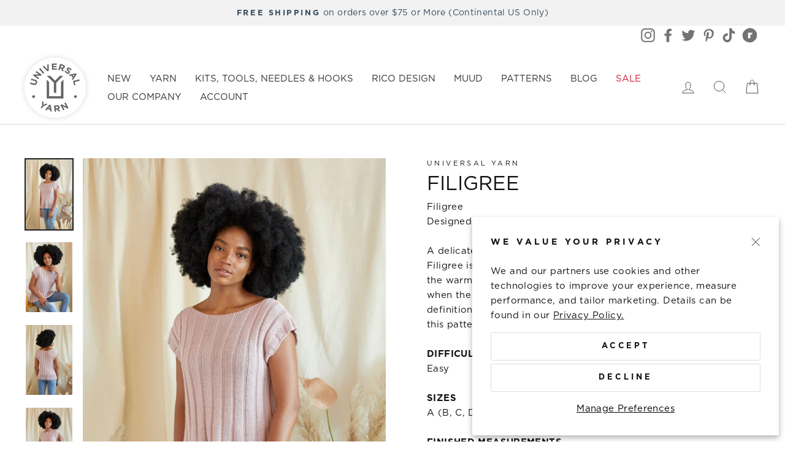

--- FILE ---
content_type: text/html; charset=utf-8
request_url: https://universalyarn.com/products/filigree
body_size: 40571
content:
<!doctype html>
<html class="no-js" lang="en" dir="ltr">
<head>
  <meta charset="utf-8">
  <meta http-equiv="X-UA-Compatible" content="IE=edge,chrome=1">
  <meta name="viewport" content="width=device-width,initial-scale=1">
  <meta name="theme-color" content="#895880"><link rel="canonical" href="https://universalyarn.com/products/filigree" /><link rel="preconnect" href="https://cdn.shopify.com">
  <link rel="preconnect" href="https://fonts.shopifycdn.com">
  <link rel="dns-prefetch" href="https://productreviews.shopifycdn.com">
  <link rel="dns-prefetch" href="https://ajax.googleapis.com">
  <link rel="dns-prefetch" href="https://maps.googleapis.com">
  <link rel="dns-prefetch" href="https://maps.gstatic.com"><link rel="shortcut icon" href="//universalyarn.com/cdn/shop/files/universal-yarn-logo_ae84b5f5-1475-4235-a2c8-34bd92e7a4f6_32x32.png?v=1630611296" type="image/png" /><title>Filigree
&ndash; Universal Yarn
</title>
<meta name="description" content="Filigree Top in Wool Pop features a delicate lace hem and classic ribbing, perfect for warm weather or layering, creating a timeless, feminine wardrobe essential."><meta property="og:site_name" content="Universal Yarn">
  <meta property="og:url" content="https://universalyarn.com/products/filigree">
  <meta property="og:title" content="Filigree">
  <meta property="og:type" content="product">
  <meta property="og:description" content="Filigree Top in Wool Pop features a delicate lace hem and classic ribbing, perfect for warm weather or layering, creating a timeless, feminine wardrobe essential."><meta property="og:image" content="http://universalyarn.com/cdn/shop/products/Wool-Pop_Filigree-01-new-web-rev.jpg?v=1616549092">
    <meta property="og:image:secure_url" content="https://universalyarn.com/cdn/shop/products/Wool-Pop_Filigree-01-new-web-rev.jpg?v=1616549092">
    <meta property="og:image:width" content="1200">
    <meta property="og:image:height" content="1800"><meta name="twitter:site" content="@universalyarn">
  <meta name="twitter:card" content="summary_large_image">
  <meta name="twitter:title" content="Filigree">
  <meta name="twitter:description" content="Filigree Top in Wool Pop features a delicate lace hem and classic ribbing, perfect for warm weather or layering, creating a timeless, feminine wardrobe essential.">
<style data-shopify>@font-face {
    font-family: 'Gotham';
    src: url('https://cdn.shopify.com/s/files/1/0014/9648/1910/files/GOTHAM-LIGHT.woff?v=1756491554') format('woff');
    font-weight: 300;
    font-style: normal;
    font-display: swap;
  }

  @font-face {
    font-family: 'Gotham';
    src: url('https://cdn.shopify.com/s/files/1/0014/9648/1910/files/GOTHAM-LIGHTITA.woff?v=1756491554') format('woff');
    font-weight: 300;
    font-style: italic;
    font-display: swap;
  }

  @font-face {
    font-family: 'Gotham';
    src: url('https://cdn.shopify.com/s/files/1/0014/9648/1910/files/GOTHAM-BOOK.woff?v=1756491554') format('woff');
    font-weight: 400;
    font-style: normal;
    font-display: swap;
  }

  @font-face {
    font-family: 'Gotham';
    src: url('https://cdn.shopify.com/s/files/1/0014/9648/1910/files/GOTHAM-BOOKITA.woff?v=1756491554') format('woff');
    font-weight: 400;
    font-style: italic;
    font-display: swap;
  }

  @font-face {
    font-family: 'Gotham';
    src: url('https://cdn.shopify.com/s/files/1/0014/9648/1910/files/GOTHAM-MEDIUM.woff?v=1756491554') format('woff');
    font-weight: 500;
    font-style: normal;
    font-display: swap;
  }

  @font-face {
    font-family: 'Gotham';
    src: url('https://cdn.shopify.com/s/files/1/0014/9648/1910/files/GOTHAM-MEDIUMITA.woff?v=1756491554') format('woff');
    font-weight: 500;
    font-style: italic;
    font-display: swap;
  }

  @font-face {
    font-family: 'Gotham';
    src: url('https://cdn.shopify.com/s/files/1/0014/9648/1910/files/GOTHAM-BOLD.woff?v=1756491554') format('woff');
    font-weight: 700;
    font-style: normal;
    font-display: swap;
  }

  @font-face {
    font-family: 'Gotham';
    src: url('https://cdn.shopify.com/s/files/1/0014/9648/1910/files/GOTHAM-BOLDITA.woff?v=1756491554') format('woff');
    font-weight: 700;
    font-style: italic;
    font-display: swap;
  }</style><style data-shopify>:root {
    --typeHeaderPrimary: 'Gotham';
    --typeHeaderFallback: system-ui, -apple-system, BlinkMacSystemFont, "Segoe UI", Roboto, Oxygen-Sans, Ubuntu, Cantarell, "Helvetica Neue", sans-serif;
    --typeHeaderSize: 38px;
    --typeHeaderWeight: 400;
    --typeHeaderLineHeight: 1;
    --typeHeaderSpacing: 0.0em;

    --typeBasePrimary: 'Gotham';
    --typeBaseFallback: system-ui, -apple-system, BlinkMacSystemFont, "Segoe UI", Roboto, Oxygen-Sans, Ubuntu, Cantarell, "Helvetica Neue", sans-serif;
    --typeBaseSize: 15px;
    --typeBaseWeight: 400;
    --typeBaseSpacing: 0.025em;
    --typeBaseLineHeight: 1.6;

    --typeCollectionTitle: 18px;

    --iconWeight: 2px;
    --iconLinecaps: miter;

    
      --buttonRadius: 3px;
    

    --colorGridOverlayOpacity: 0.1;
  }

  .placeholder-content {
    background-image: linear-gradient(100deg, #ffffff 40%, #f7f7f7 63%, #ffffff 79%);
  }</style><link rel="stylesheet" href="//universalyarn.com/cdn/shop/t/498/assets/theme.css?v=142420343004275575491769408420">

  <script>
    document.documentElement.className = document.documentElement.className.replace('no-js', 'js');

    window.theme = window.theme || {};
    theme.routes = {
      home: "/",
      cart: "/cart.js",
      cartAdd: "/cart/add.js",
      cartChange: "/cart/change.js"
    };
    theme.strings = {
      soldOut: "Sold Out",
      notify: "Notify Me When Back In Stock",
      unavailable: "Unavailable",
      stockLabel: "Only [count] items in stock!",
      willNotShipUntil: "Will not ship until [date]",
      willBeInStockAfter: "Will be in stock after [date]",
      waitingForStock: "Inventory on the way",
      savePrice: "Save [saved_amount]",
      cartEmpty: "Your cart is currently empty.",
      cartTermsConfirmation: "You must agree with the terms and conditions of sales to check out"
    };
    theme.settings = {
      dynamicVariantsEnable: true,
      dynamicVariantType: "button",
      cartType: "drawer",
      freeShippingThreshold: "75",
      isCustomerTemplate: false,
      moneyFormat: "${{amount}}",
      saveType: "dollar",
      recentlyViewedEnabled: false,
      predictiveSearch: false,
      predictiveSearchType: "product",
      inventoryThreshold: 10,
      quickView: true,
      themeName: 'Impulse',
      themeVersion: "4.0.2"
    };
  </script>
  
  <script>
    window.STORE_LOCATOR_API_KEY = "4541412675750F62DC0119893D9A1CE0EB019C8B019C6525";
  </script>
  
  <script src="//universalyarn.com/cdn/shop/t/498/assets/vendor-scripts-v8.js?v=14188265227380193621769408184" defer></script>
  <script src="//universalyarn.com/cdn/shop/t/498/assets/theme.min.js?v=74693652304726232411769408184" defer></script>
  
  	<script>window.performance && window.performance.mark && window.performance.mark('shopify.content_for_header.start');</script><meta name="google-site-verification" content="FVeKjT7ukqKM30_wcGkWSvXdfEajC3KAdayVNVZ54zo">
<meta name="google-site-verification" content="FVeKjT7ukqKM30_wcGkWSvXdfEajC3KAdayVNVZ54zo">
<meta id="shopify-digital-wallet" name="shopify-digital-wallet" content="/1496481910/digital_wallets/dialog">
<meta name="shopify-checkout-api-token" content="a94e6123ac66348e54561b443719d809">
<meta id="in-context-paypal-metadata" data-shop-id="1496481910" data-venmo-supported="false" data-environment="production" data-locale="en_US" data-paypal-v4="true" data-currency="USD">
<link rel="alternate" type="application/json+oembed" href="https://universalyarn.com/products/filigree.oembed">
<script async="async" src="/checkouts/internal/preloads.js?locale=en-US"></script>
<link rel="preconnect" href="https://shop.app" crossorigin="anonymous">
<script async="async" src="https://shop.app/checkouts/internal/preloads.js?locale=en-US&shop_id=1496481910" crossorigin="anonymous"></script>
<script id="apple-pay-shop-capabilities" type="application/json">{"shopId":1496481910,"countryCode":"US","currencyCode":"USD","merchantCapabilities":["supports3DS"],"merchantId":"gid:\/\/shopify\/Shop\/1496481910","merchantName":"Universal Yarn","requiredBillingContactFields":["postalAddress","email","phone"],"requiredShippingContactFields":["postalAddress","email","phone"],"shippingType":"shipping","supportedNetworks":["visa","masterCard","amex","discover","elo","jcb"],"total":{"type":"pending","label":"Universal Yarn","amount":"1.00"},"shopifyPaymentsEnabled":true,"supportsSubscriptions":true}</script>
<script id="shopify-features" type="application/json">{"accessToken":"a94e6123ac66348e54561b443719d809","betas":["rich-media-storefront-analytics"],"domain":"universalyarn.com","predictiveSearch":true,"shopId":1496481910,"locale":"en"}</script>
<script>var Shopify = Shopify || {};
Shopify.shop = "universal-yarns.myshopify.com";
Shopify.locale = "en";
Shopify.currency = {"active":"USD","rate":"1.0"};
Shopify.country = "US";
Shopify.theme = {"name":"1\/26 BIS form fix","id":149473820844,"schema_name":"Impulse","schema_version":"4.0.2","theme_store_id":null,"role":"main"};
Shopify.theme.handle = "null";
Shopify.theme.style = {"id":null,"handle":null};
Shopify.cdnHost = "universalyarn.com/cdn";
Shopify.routes = Shopify.routes || {};
Shopify.routes.root = "/";</script>
<script type="module">!function(o){(o.Shopify=o.Shopify||{}).modules=!0}(window);</script>
<script>!function(o){function n(){var o=[];function n(){o.push(Array.prototype.slice.apply(arguments))}return n.q=o,n}var t=o.Shopify=o.Shopify||{};t.loadFeatures=n(),t.autoloadFeatures=n()}(window);</script>
<script>
  window.ShopifyPay = window.ShopifyPay || {};
  window.ShopifyPay.apiHost = "shop.app\/pay";
  window.ShopifyPay.redirectState = null;
</script>
<script id="shop-js-analytics" type="application/json">{"pageType":"product"}</script>
<script defer="defer" async type="module" src="//universalyarn.com/cdn/shopifycloud/shop-js/modules/v2/client.init-shop-cart-sync_WVOgQShq.en.esm.js"></script>
<script defer="defer" async type="module" src="//universalyarn.com/cdn/shopifycloud/shop-js/modules/v2/chunk.common_C_13GLB1.esm.js"></script>
<script defer="defer" async type="module" src="//universalyarn.com/cdn/shopifycloud/shop-js/modules/v2/chunk.modal_CLfMGd0m.esm.js"></script>
<script type="module">
  await import("//universalyarn.com/cdn/shopifycloud/shop-js/modules/v2/client.init-shop-cart-sync_WVOgQShq.en.esm.js");
await import("//universalyarn.com/cdn/shopifycloud/shop-js/modules/v2/chunk.common_C_13GLB1.esm.js");
await import("//universalyarn.com/cdn/shopifycloud/shop-js/modules/v2/chunk.modal_CLfMGd0m.esm.js");

  window.Shopify.SignInWithShop?.initShopCartSync?.({"fedCMEnabled":true,"windoidEnabled":true});

</script>
<script>
  window.Shopify = window.Shopify || {};
  if (!window.Shopify.featureAssets) window.Shopify.featureAssets = {};
  window.Shopify.featureAssets['shop-js'] = {"shop-cart-sync":["modules/v2/client.shop-cart-sync_DuR37GeY.en.esm.js","modules/v2/chunk.common_C_13GLB1.esm.js","modules/v2/chunk.modal_CLfMGd0m.esm.js"],"init-fed-cm":["modules/v2/client.init-fed-cm_BucUoe6W.en.esm.js","modules/v2/chunk.common_C_13GLB1.esm.js","modules/v2/chunk.modal_CLfMGd0m.esm.js"],"shop-toast-manager":["modules/v2/client.shop-toast-manager_B0JfrpKj.en.esm.js","modules/v2/chunk.common_C_13GLB1.esm.js","modules/v2/chunk.modal_CLfMGd0m.esm.js"],"init-shop-cart-sync":["modules/v2/client.init-shop-cart-sync_WVOgQShq.en.esm.js","modules/v2/chunk.common_C_13GLB1.esm.js","modules/v2/chunk.modal_CLfMGd0m.esm.js"],"shop-button":["modules/v2/client.shop-button_B_U3bv27.en.esm.js","modules/v2/chunk.common_C_13GLB1.esm.js","modules/v2/chunk.modal_CLfMGd0m.esm.js"],"init-windoid":["modules/v2/client.init-windoid_DuP9q_di.en.esm.js","modules/v2/chunk.common_C_13GLB1.esm.js","modules/v2/chunk.modal_CLfMGd0m.esm.js"],"shop-cash-offers":["modules/v2/client.shop-cash-offers_BmULhtno.en.esm.js","modules/v2/chunk.common_C_13GLB1.esm.js","modules/v2/chunk.modal_CLfMGd0m.esm.js"],"pay-button":["modules/v2/client.pay-button_CrPSEbOK.en.esm.js","modules/v2/chunk.common_C_13GLB1.esm.js","modules/v2/chunk.modal_CLfMGd0m.esm.js"],"init-customer-accounts":["modules/v2/client.init-customer-accounts_jNk9cPYQ.en.esm.js","modules/v2/client.shop-login-button_DJ5ldayH.en.esm.js","modules/v2/chunk.common_C_13GLB1.esm.js","modules/v2/chunk.modal_CLfMGd0m.esm.js"],"avatar":["modules/v2/client.avatar_BTnouDA3.en.esm.js"],"checkout-modal":["modules/v2/client.checkout-modal_pBPyh9w8.en.esm.js","modules/v2/chunk.common_C_13GLB1.esm.js","modules/v2/chunk.modal_CLfMGd0m.esm.js"],"init-shop-for-new-customer-accounts":["modules/v2/client.init-shop-for-new-customer-accounts_BUoCy7a5.en.esm.js","modules/v2/client.shop-login-button_DJ5ldayH.en.esm.js","modules/v2/chunk.common_C_13GLB1.esm.js","modules/v2/chunk.modal_CLfMGd0m.esm.js"],"init-customer-accounts-sign-up":["modules/v2/client.init-customer-accounts-sign-up_CnczCz9H.en.esm.js","modules/v2/client.shop-login-button_DJ5ldayH.en.esm.js","modules/v2/chunk.common_C_13GLB1.esm.js","modules/v2/chunk.modal_CLfMGd0m.esm.js"],"init-shop-email-lookup-coordinator":["modules/v2/client.init-shop-email-lookup-coordinator_CzjY5t9o.en.esm.js","modules/v2/chunk.common_C_13GLB1.esm.js","modules/v2/chunk.modal_CLfMGd0m.esm.js"],"shop-follow-button":["modules/v2/client.shop-follow-button_CsYC63q7.en.esm.js","modules/v2/chunk.common_C_13GLB1.esm.js","modules/v2/chunk.modal_CLfMGd0m.esm.js"],"shop-login-button":["modules/v2/client.shop-login-button_DJ5ldayH.en.esm.js","modules/v2/chunk.common_C_13GLB1.esm.js","modules/v2/chunk.modal_CLfMGd0m.esm.js"],"shop-login":["modules/v2/client.shop-login_B9ccPdmx.en.esm.js","modules/v2/chunk.common_C_13GLB1.esm.js","modules/v2/chunk.modal_CLfMGd0m.esm.js"],"lead-capture":["modules/v2/client.lead-capture_D0K_KgYb.en.esm.js","modules/v2/chunk.common_C_13GLB1.esm.js","modules/v2/chunk.modal_CLfMGd0m.esm.js"],"payment-terms":["modules/v2/client.payment-terms_BWmiNN46.en.esm.js","modules/v2/chunk.common_C_13GLB1.esm.js","modules/v2/chunk.modal_CLfMGd0m.esm.js"]};
</script>
<script>(function() {
  var isLoaded = false;
  function asyncLoad() {
    if (isLoaded) return;
    isLoaded = true;
    var urls = ["https:\/\/static.affiliatly.com\/shopify\/v3\/shopify.js?affiliatly_code=AF-1052498\u0026s=2\u0026shop=universal-yarns.myshopify.com","\/\/searchanise-ef84.kxcdn.com\/widgets\/shopify\/init.js?a=2C8Y8w9L5H\u0026shop=universal-yarns.myshopify.com"];
    for (var i = 0; i < urls.length; i++) {
      var s = document.createElement('script');
      s.type = 'text/javascript';
      s.async = true;
      s.src = urls[i];
      var x = document.getElementsByTagName('script')[0];
      x.parentNode.insertBefore(s, x);
    }
  };
  if(window.attachEvent) {
    window.attachEvent('onload', asyncLoad);
  } else {
    window.addEventListener('load', asyncLoad, false);
  }
})();</script>
<script id="__st">var __st={"a":1496481910,"offset":-18000,"reqid":"da72da31-22e6-4ab2-a92e-9e22afe23e37-1769646501","pageurl":"universalyarn.com\/products\/filigree","u":"9d246d90757b","p":"product","rtyp":"product","rid":4561353310326};</script>
<script>window.ShopifyPaypalV4VisibilityTracking = true;</script>
<script id="captcha-bootstrap">!function(){'use strict';const t='contact',e='account',n='new_comment',o=[[t,t],['blogs',n],['comments',n],[t,'customer']],c=[[e,'customer_login'],[e,'guest_login'],[e,'recover_customer_password'],[e,'create_customer']],r=t=>t.map((([t,e])=>`form[action*='/${t}']:not([data-nocaptcha='true']) input[name='form_type'][value='${e}']`)).join(','),a=t=>()=>t?[...document.querySelectorAll(t)].map((t=>t.form)):[];function s(){const t=[...o],e=r(t);return a(e)}const i='password',u='form_key',d=['recaptcha-v3-token','g-recaptcha-response','h-captcha-response',i],f=()=>{try{return window.sessionStorage}catch{return}},m='__shopify_v',_=t=>t.elements[u];function p(t,e,n=!1){try{const o=window.sessionStorage,c=JSON.parse(o.getItem(e)),{data:r}=function(t){const{data:e,action:n}=t;return t[m]||n?{data:e,action:n}:{data:t,action:n}}(c);for(const[e,n]of Object.entries(r))t.elements[e]&&(t.elements[e].value=n);n&&o.removeItem(e)}catch(o){console.error('form repopulation failed',{error:o})}}const l='form_type',E='cptcha';function T(t){t.dataset[E]=!0}const w=window,h=w.document,L='Shopify',v='ce_forms',y='captcha';let A=!1;((t,e)=>{const n=(g='f06e6c50-85a8-45c8-87d0-21a2b65856fe',I='https://cdn.shopify.com/shopifycloud/storefront-forms-hcaptcha/ce_storefront_forms_captcha_hcaptcha.v1.5.2.iife.js',D={infoText:'Protected by hCaptcha',privacyText:'Privacy',termsText:'Terms'},(t,e,n)=>{const o=w[L][v],c=o.bindForm;if(c)return c(t,g,e,D).then(n);var r;o.q.push([[t,g,e,D],n]),r=I,A||(h.body.append(Object.assign(h.createElement('script'),{id:'captcha-provider',async:!0,src:r})),A=!0)});var g,I,D;w[L]=w[L]||{},w[L][v]=w[L][v]||{},w[L][v].q=[],w[L][y]=w[L][y]||{},w[L][y].protect=function(t,e){n(t,void 0,e),T(t)},Object.freeze(w[L][y]),function(t,e,n,w,h,L){const[v,y,A,g]=function(t,e,n){const i=e?o:[],u=t?c:[],d=[...i,...u],f=r(d),m=r(i),_=r(d.filter((([t,e])=>n.includes(e))));return[a(f),a(m),a(_),s()]}(w,h,L),I=t=>{const e=t.target;return e instanceof HTMLFormElement?e:e&&e.form},D=t=>v().includes(t);t.addEventListener('submit',(t=>{const e=I(t);if(!e)return;const n=D(e)&&!e.dataset.hcaptchaBound&&!e.dataset.recaptchaBound,o=_(e),c=g().includes(e)&&(!o||!o.value);(n||c)&&t.preventDefault(),c&&!n&&(function(t){try{if(!f())return;!function(t){const e=f();if(!e)return;const n=_(t);if(!n)return;const o=n.value;o&&e.removeItem(o)}(t);const e=Array.from(Array(32),(()=>Math.random().toString(36)[2])).join('');!function(t,e){_(t)||t.append(Object.assign(document.createElement('input'),{type:'hidden',name:u})),t.elements[u].value=e}(t,e),function(t,e){const n=f();if(!n)return;const o=[...t.querySelectorAll(`input[type='${i}']`)].map((({name:t})=>t)),c=[...d,...o],r={};for(const[a,s]of new FormData(t).entries())c.includes(a)||(r[a]=s);n.setItem(e,JSON.stringify({[m]:1,action:t.action,data:r}))}(t,e)}catch(e){console.error('failed to persist form',e)}}(e),e.submit())}));const S=(t,e)=>{t&&!t.dataset[E]&&(n(t,e.some((e=>e===t))),T(t))};for(const o of['focusin','change'])t.addEventListener(o,(t=>{const e=I(t);D(e)&&S(e,y())}));const B=e.get('form_key'),M=e.get(l),P=B&&M;t.addEventListener('DOMContentLoaded',(()=>{const t=y();if(P)for(const e of t)e.elements[l].value===M&&p(e,B);[...new Set([...A(),...v().filter((t=>'true'===t.dataset.shopifyCaptcha))])].forEach((e=>S(e,t)))}))}(h,new URLSearchParams(w.location.search),n,t,e,['guest_login'])})(!0,!0)}();</script>
<script integrity="sha256-4kQ18oKyAcykRKYeNunJcIwy7WH5gtpwJnB7kiuLZ1E=" data-source-attribution="shopify.loadfeatures" defer="defer" src="//universalyarn.com/cdn/shopifycloud/storefront/assets/storefront/load_feature-a0a9edcb.js" crossorigin="anonymous"></script>
<script crossorigin="anonymous" defer="defer" src="//universalyarn.com/cdn/shopifycloud/storefront/assets/shopify_pay/storefront-65b4c6d7.js?v=20250812"></script>
<script data-source-attribution="shopify.dynamic_checkout.dynamic.init">var Shopify=Shopify||{};Shopify.PaymentButton=Shopify.PaymentButton||{isStorefrontPortableWallets:!0,init:function(){window.Shopify.PaymentButton.init=function(){};var t=document.createElement("script");t.src="https://universalyarn.com/cdn/shopifycloud/portable-wallets/latest/portable-wallets.en.js",t.type="module",document.head.appendChild(t)}};
</script>
<script data-source-attribution="shopify.dynamic_checkout.buyer_consent">
  function portableWalletsHideBuyerConsent(e){var t=document.getElementById("shopify-buyer-consent"),n=document.getElementById("shopify-subscription-policy-button");t&&n&&(t.classList.add("hidden"),t.setAttribute("aria-hidden","true"),n.removeEventListener("click",e))}function portableWalletsShowBuyerConsent(e){var t=document.getElementById("shopify-buyer-consent"),n=document.getElementById("shopify-subscription-policy-button");t&&n&&(t.classList.remove("hidden"),t.removeAttribute("aria-hidden"),n.addEventListener("click",e))}window.Shopify?.PaymentButton&&(window.Shopify.PaymentButton.hideBuyerConsent=portableWalletsHideBuyerConsent,window.Shopify.PaymentButton.showBuyerConsent=portableWalletsShowBuyerConsent);
</script>
<script data-source-attribution="shopify.dynamic_checkout.cart.bootstrap">document.addEventListener("DOMContentLoaded",(function(){function t(){return document.querySelector("shopify-accelerated-checkout-cart, shopify-accelerated-checkout")}if(t())Shopify.PaymentButton.init();else{new MutationObserver((function(e,n){t()&&(Shopify.PaymentButton.init(),n.disconnect())})).observe(document.body,{childList:!0,subtree:!0})}}));
</script>
<link id="shopify-accelerated-checkout-styles" rel="stylesheet" media="screen" href="https://universalyarn.com/cdn/shopifycloud/portable-wallets/latest/accelerated-checkout-backwards-compat.css" crossorigin="anonymous">
<style id="shopify-accelerated-checkout-cart">
        #shopify-buyer-consent {
  margin-top: 1em;
  display: inline-block;
  width: 100%;
}

#shopify-buyer-consent.hidden {
  display: none;
}

#shopify-subscription-policy-button {
  background: none;
  border: none;
  padding: 0;
  text-decoration: underline;
  font-size: inherit;
  cursor: pointer;
}

#shopify-subscription-policy-button::before {
  box-shadow: none;
}

      </style>

<script>window.performance && window.performance.mark && window.performance.mark('shopify.content_for_header.end');</script>
<!-- BEGIN app block: shopify://apps/klaviyo-email-marketing-sms/blocks/klaviyo-onsite-embed/2632fe16-c075-4321-a88b-50b567f42507 -->












  <script async src="https://static.klaviyo.com/onsite/js/XFk6i3/klaviyo.js?company_id=XFk6i3"></script>
  <script>!function(){if(!window.klaviyo){window._klOnsite=window._klOnsite||[];try{window.klaviyo=new Proxy({},{get:function(n,i){return"push"===i?function(){var n;(n=window._klOnsite).push.apply(n,arguments)}:function(){for(var n=arguments.length,o=new Array(n),w=0;w<n;w++)o[w]=arguments[w];var t="function"==typeof o[o.length-1]?o.pop():void 0,e=new Promise((function(n){window._klOnsite.push([i].concat(o,[function(i){t&&t(i),n(i)}]))}));return e}}})}catch(n){window.klaviyo=window.klaviyo||[],window.klaviyo.push=function(){var n;(n=window._klOnsite).push.apply(n,arguments)}}}}();</script>

  
    <script id="viewed_product">
      if (item == null) {
        var _learnq = _learnq || [];

        var MetafieldReviews = null
        var MetafieldYotpoRating = null
        var MetafieldYotpoCount = null
        var MetafieldLooxRating = null
        var MetafieldLooxCount = null
        var okendoProduct = null
        var okendoProductReviewCount = null
        var okendoProductReviewAverageValue = null
        try {
          // The following fields are used for Customer Hub recently viewed in order to add reviews.
          // This information is not part of __kla_viewed. Instead, it is part of __kla_viewed_reviewed_items
          MetafieldReviews = {};
          MetafieldYotpoRating = null
          MetafieldYotpoCount = null
          MetafieldLooxRating = null
          MetafieldLooxCount = null

          okendoProduct = null
          // If the okendo metafield is not legacy, it will error, which then requires the new json formatted data
          if (okendoProduct && 'error' in okendoProduct) {
            okendoProduct = null
          }
          okendoProductReviewCount = okendoProduct ? okendoProduct.reviewCount : null
          okendoProductReviewAverageValue = okendoProduct ? okendoProduct.reviewAverageValue : null
        } catch (error) {
          console.error('Error in Klaviyo onsite reviews tracking:', error);
        }

        var item = {
          Name: "Filigree",
          ProductID: 4561353310326,
          Categories: ["$5 to $10","Patterns","Wool Pop Patterns"],
          ImageURL: "https://universalyarn.com/cdn/shop/products/Wool-Pop_Filigree-01-new-web-rev_grande.jpg?v=1616549092",
          URL: "https://universalyarn.com/products/filigree",
          Brand: "Universal Yarn",
          Price: "$5.00",
          Value: "5.00",
          CompareAtPrice: "$0.00"
        };
        _learnq.push(['track', 'Viewed Product', item]);
        _learnq.push(['trackViewedItem', {
          Title: item.Name,
          ItemId: item.ProductID,
          Categories: item.Categories,
          ImageUrl: item.ImageURL,
          Url: item.URL,
          Metadata: {
            Brand: item.Brand,
            Price: item.Price,
            Value: item.Value,
            CompareAtPrice: item.CompareAtPrice
          },
          metafields:{
            reviews: MetafieldReviews,
            yotpo:{
              rating: MetafieldYotpoRating,
              count: MetafieldYotpoCount,
            },
            loox:{
              rating: MetafieldLooxRating,
              count: MetafieldLooxCount,
            },
            okendo: {
              rating: okendoProductReviewAverageValue,
              count: okendoProductReviewCount,
            }
          }
        }]);
      }
    </script>
  




  <script>
    window.klaviyoReviewsProductDesignMode = false
  </script>







<!-- END app block --><link href="https://monorail-edge.shopifysvc.com" rel="dns-prefetch">
<script>(function(){if ("sendBeacon" in navigator && "performance" in window) {try {var session_token_from_headers = performance.getEntriesByType('navigation')[0].serverTiming.find(x => x.name == '_s').description;} catch {var session_token_from_headers = undefined;}var session_cookie_matches = document.cookie.match(/_shopify_s=([^;]*)/);var session_token_from_cookie = session_cookie_matches && session_cookie_matches.length === 2 ? session_cookie_matches[1] : "";var session_token = session_token_from_headers || session_token_from_cookie || "";function handle_abandonment_event(e) {var entries = performance.getEntries().filter(function(entry) {return /monorail-edge.shopifysvc.com/.test(entry.name);});if (!window.abandonment_tracked && entries.length === 0) {window.abandonment_tracked = true;var currentMs = Date.now();var navigation_start = performance.timing.navigationStart;var payload = {shop_id: 1496481910,url: window.location.href,navigation_start,duration: currentMs - navigation_start,session_token,page_type: "product"};window.navigator.sendBeacon("https://monorail-edge.shopifysvc.com/v1/produce", JSON.stringify({schema_id: "online_store_buyer_site_abandonment/1.1",payload: payload,metadata: {event_created_at_ms: currentMs,event_sent_at_ms: currentMs}}));}}window.addEventListener('pagehide', handle_abandonment_event);}}());</script>
<script id="web-pixels-manager-setup">(function e(e,d,r,n,o){if(void 0===o&&(o={}),!Boolean(null===(a=null===(i=window.Shopify)||void 0===i?void 0:i.analytics)||void 0===a?void 0:a.replayQueue)){var i,a;window.Shopify=window.Shopify||{};var t=window.Shopify;t.analytics=t.analytics||{};var s=t.analytics;s.replayQueue=[],s.publish=function(e,d,r){return s.replayQueue.push([e,d,r]),!0};try{self.performance.mark("wpm:start")}catch(e){}var l=function(){var e={modern:/Edge?\/(1{2}[4-9]|1[2-9]\d|[2-9]\d{2}|\d{4,})\.\d+(\.\d+|)|Firefox\/(1{2}[4-9]|1[2-9]\d|[2-9]\d{2}|\d{4,})\.\d+(\.\d+|)|Chrom(ium|e)\/(9{2}|\d{3,})\.\d+(\.\d+|)|(Maci|X1{2}).+ Version\/(15\.\d+|(1[6-9]|[2-9]\d|\d{3,})\.\d+)([,.]\d+|)( \(\w+\)|)( Mobile\/\w+|) Safari\/|Chrome.+OPR\/(9{2}|\d{3,})\.\d+\.\d+|(CPU[ +]OS|iPhone[ +]OS|CPU[ +]iPhone|CPU IPhone OS|CPU iPad OS)[ +]+(15[._]\d+|(1[6-9]|[2-9]\d|\d{3,})[._]\d+)([._]\d+|)|Android:?[ /-](13[3-9]|1[4-9]\d|[2-9]\d{2}|\d{4,})(\.\d+|)(\.\d+|)|Android.+Firefox\/(13[5-9]|1[4-9]\d|[2-9]\d{2}|\d{4,})\.\d+(\.\d+|)|Android.+Chrom(ium|e)\/(13[3-9]|1[4-9]\d|[2-9]\d{2}|\d{4,})\.\d+(\.\d+|)|SamsungBrowser\/([2-9]\d|\d{3,})\.\d+/,legacy:/Edge?\/(1[6-9]|[2-9]\d|\d{3,})\.\d+(\.\d+|)|Firefox\/(5[4-9]|[6-9]\d|\d{3,})\.\d+(\.\d+|)|Chrom(ium|e)\/(5[1-9]|[6-9]\d|\d{3,})\.\d+(\.\d+|)([\d.]+$|.*Safari\/(?![\d.]+ Edge\/[\d.]+$))|(Maci|X1{2}).+ Version\/(10\.\d+|(1[1-9]|[2-9]\d|\d{3,})\.\d+)([,.]\d+|)( \(\w+\)|)( Mobile\/\w+|) Safari\/|Chrome.+OPR\/(3[89]|[4-9]\d|\d{3,})\.\d+\.\d+|(CPU[ +]OS|iPhone[ +]OS|CPU[ +]iPhone|CPU IPhone OS|CPU iPad OS)[ +]+(10[._]\d+|(1[1-9]|[2-9]\d|\d{3,})[._]\d+)([._]\d+|)|Android:?[ /-](13[3-9]|1[4-9]\d|[2-9]\d{2}|\d{4,})(\.\d+|)(\.\d+|)|Mobile Safari.+OPR\/([89]\d|\d{3,})\.\d+\.\d+|Android.+Firefox\/(13[5-9]|1[4-9]\d|[2-9]\d{2}|\d{4,})\.\d+(\.\d+|)|Android.+Chrom(ium|e)\/(13[3-9]|1[4-9]\d|[2-9]\d{2}|\d{4,})\.\d+(\.\d+|)|Android.+(UC? ?Browser|UCWEB|U3)[ /]?(15\.([5-9]|\d{2,})|(1[6-9]|[2-9]\d|\d{3,})\.\d+)\.\d+|SamsungBrowser\/(5\.\d+|([6-9]|\d{2,})\.\d+)|Android.+MQ{2}Browser\/(14(\.(9|\d{2,})|)|(1[5-9]|[2-9]\d|\d{3,})(\.\d+|))(\.\d+|)|K[Aa][Ii]OS\/(3\.\d+|([4-9]|\d{2,})\.\d+)(\.\d+|)/},d=e.modern,r=e.legacy,n=navigator.userAgent;return n.match(d)?"modern":n.match(r)?"legacy":"unknown"}(),u="modern"===l?"modern":"legacy",c=(null!=n?n:{modern:"",legacy:""})[u],f=function(e){return[e.baseUrl,"/wpm","/b",e.hashVersion,"modern"===e.buildTarget?"m":"l",".js"].join("")}({baseUrl:d,hashVersion:r,buildTarget:u}),m=function(e){var d=e.version,r=e.bundleTarget,n=e.surface,o=e.pageUrl,i=e.monorailEndpoint;return{emit:function(e){var a=e.status,t=e.errorMsg,s=(new Date).getTime(),l=JSON.stringify({metadata:{event_sent_at_ms:s},events:[{schema_id:"web_pixels_manager_load/3.1",payload:{version:d,bundle_target:r,page_url:o,status:a,surface:n,error_msg:t},metadata:{event_created_at_ms:s}}]});if(!i)return console&&console.warn&&console.warn("[Web Pixels Manager] No Monorail endpoint provided, skipping logging."),!1;try{return self.navigator.sendBeacon.bind(self.navigator)(i,l)}catch(e){}var u=new XMLHttpRequest;try{return u.open("POST",i,!0),u.setRequestHeader("Content-Type","text/plain"),u.send(l),!0}catch(e){return console&&console.warn&&console.warn("[Web Pixels Manager] Got an unhandled error while logging to Monorail."),!1}}}}({version:r,bundleTarget:l,surface:e.surface,pageUrl:self.location.href,monorailEndpoint:e.monorailEndpoint});try{o.browserTarget=l,function(e){var d=e.src,r=e.async,n=void 0===r||r,o=e.onload,i=e.onerror,a=e.sri,t=e.scriptDataAttributes,s=void 0===t?{}:t,l=document.createElement("script"),u=document.querySelector("head"),c=document.querySelector("body");if(l.async=n,l.src=d,a&&(l.integrity=a,l.crossOrigin="anonymous"),s)for(var f in s)if(Object.prototype.hasOwnProperty.call(s,f))try{l.dataset[f]=s[f]}catch(e){}if(o&&l.addEventListener("load",o),i&&l.addEventListener("error",i),u)u.appendChild(l);else{if(!c)throw new Error("Did not find a head or body element to append the script");c.appendChild(l)}}({src:f,async:!0,onload:function(){if(!function(){var e,d;return Boolean(null===(d=null===(e=window.Shopify)||void 0===e?void 0:e.analytics)||void 0===d?void 0:d.initialized)}()){var d=window.webPixelsManager.init(e)||void 0;if(d){var r=window.Shopify.analytics;r.replayQueue.forEach((function(e){var r=e[0],n=e[1],o=e[2];d.publishCustomEvent(r,n,o)})),r.replayQueue=[],r.publish=d.publishCustomEvent,r.visitor=d.visitor,r.initialized=!0}}},onerror:function(){return m.emit({status:"failed",errorMsg:"".concat(f," has failed to load")})},sri:function(e){var d=/^sha384-[A-Za-z0-9+/=]+$/;return"string"==typeof e&&d.test(e)}(c)?c:"",scriptDataAttributes:o}),m.emit({status:"loading"})}catch(e){m.emit({status:"failed",errorMsg:(null==e?void 0:e.message)||"Unknown error"})}}})({shopId: 1496481910,storefrontBaseUrl: "https://universalyarn.com",extensionsBaseUrl: "https://extensions.shopifycdn.com/cdn/shopifycloud/web-pixels-manager",monorailEndpoint: "https://monorail-edge.shopifysvc.com/unstable/produce_batch",surface: "storefront-renderer",enabledBetaFlags: ["2dca8a86"],webPixelsConfigList: [{"id":"1661698220","configuration":"{\"accountID\":\"XFk6i3\",\"webPixelConfig\":\"eyJlbmFibGVBZGRlZFRvQ2FydEV2ZW50cyI6IHRydWV9\"}","eventPayloadVersion":"v1","runtimeContext":"STRICT","scriptVersion":"524f6c1ee37bacdca7657a665bdca589","type":"APP","apiClientId":123074,"privacyPurposes":["ANALYTICS","MARKETING"],"dataSharingAdjustments":{"protectedCustomerApprovalScopes":["read_customer_address","read_customer_email","read_customer_name","read_customer_personal_data","read_customer_phone"]}},{"id":"1521680556","configuration":"{\"pixelCode\":\"D46G6H3C77UDL502OS70\"}","eventPayloadVersion":"v1","runtimeContext":"STRICT","scriptVersion":"22e92c2ad45662f435e4801458fb78cc","type":"APP","apiClientId":4383523,"privacyPurposes":["ANALYTICS","MARKETING","SALE_OF_DATA"],"dataSharingAdjustments":{"protectedCustomerApprovalScopes":["read_customer_address","read_customer_email","read_customer_name","read_customer_personal_data","read_customer_phone"]}},{"id":"490471596","configuration":"{\"config\":\"{\\\"google_tag_ids\\\":[\\\"G-HFHVND4F0R\\\",\\\"AW-10861337864\\\",\\\"GT-NFDH6RZ\\\"],\\\"target_country\\\":\\\"US\\\",\\\"gtag_events\\\":[{\\\"type\\\":\\\"begin_checkout\\\",\\\"action_label\\\":[\\\"G-HFHVND4F0R\\\",\\\"AW-10861337864\\\/hrASCPjtoqoDEIi6i7so\\\"]},{\\\"type\\\":\\\"search\\\",\\\"action_label\\\":[\\\"G-HFHVND4F0R\\\",\\\"AW-10861337864\\\/r2xzCPvtoqoDEIi6i7so\\\"]},{\\\"type\\\":\\\"view_item\\\",\\\"action_label\\\":[\\\"G-HFHVND4F0R\\\",\\\"AW-10861337864\\\/tXwjCPrsoqoDEIi6i7so\\\",\\\"MC-6XHLWRLBZW\\\"]},{\\\"type\\\":\\\"purchase\\\",\\\"action_label\\\":[\\\"G-HFHVND4F0R\\\",\\\"AW-10861337864\\\/E31TCPfsoqoDEIi6i7so\\\",\\\"MC-6XHLWRLBZW\\\",\\\"AW-10861337864\\\/GTinCKHQ7qgDEIi6i7so\\\"]},{\\\"type\\\":\\\"page_view\\\",\\\"action_label\\\":[\\\"G-HFHVND4F0R\\\",\\\"AW-10861337864\\\/Tpd1CPTsoqoDEIi6i7so\\\",\\\"MC-6XHLWRLBZW\\\"]},{\\\"type\\\":\\\"add_payment_info\\\",\\\"action_label\\\":[\\\"G-HFHVND4F0R\\\",\\\"AW-10861337864\\\/JP7xCP7toqoDEIi6i7so\\\"]},{\\\"type\\\":\\\"add_to_cart\\\",\\\"action_label\\\":[\\\"G-HFHVND4F0R\\\",\\\"AW-10861337864\\\/TthECP3soqoDEIi6i7so\\\"]}],\\\"enable_monitoring_mode\\\":false}\"}","eventPayloadVersion":"v1","runtimeContext":"OPEN","scriptVersion":"b2a88bafab3e21179ed38636efcd8a93","type":"APP","apiClientId":1780363,"privacyPurposes":[],"dataSharingAdjustments":{"protectedCustomerApprovalScopes":["read_customer_address","read_customer_email","read_customer_name","read_customer_personal_data","read_customer_phone"]}},{"id":"371196076","configuration":"{\"accountID\":\"AF-1052498\", \"server\": \"S2\"}","eventPayloadVersion":"v1","runtimeContext":"STRICT","scriptVersion":"7a2c71e345b769300212968dc75a7a85","type":"APP","apiClientId":293037,"privacyPurposes":["ANALYTICS","MARKETING","SALE_OF_DATA"],"dataSharingAdjustments":{"protectedCustomerApprovalScopes":["read_customer_email","read_customer_name","read_customer_personal_data","read_customer_phone"]}},{"id":"179830956","configuration":"{\"pixel_id\":\"442210506812334\",\"pixel_type\":\"facebook_pixel\",\"metaapp_system_user_token\":\"-\"}","eventPayloadVersion":"v1","runtimeContext":"OPEN","scriptVersion":"ca16bc87fe92b6042fbaa3acc2fbdaa6","type":"APP","apiClientId":2329312,"privacyPurposes":["ANALYTICS","MARKETING","SALE_OF_DATA"],"dataSharingAdjustments":{"protectedCustomerApprovalScopes":["read_customer_address","read_customer_email","read_customer_name","read_customer_personal_data","read_customer_phone"]}},{"id":"88932524","configuration":"{\"tagID\":\"2612456186629\"}","eventPayloadVersion":"v1","runtimeContext":"STRICT","scriptVersion":"18031546ee651571ed29edbe71a3550b","type":"APP","apiClientId":3009811,"privacyPurposes":["ANALYTICS","MARKETING","SALE_OF_DATA"],"dataSharingAdjustments":{"protectedCustomerApprovalScopes":["read_customer_address","read_customer_email","read_customer_name","read_customer_personal_data","read_customer_phone"]}},{"id":"39321772","eventPayloadVersion":"1","runtimeContext":"LAX","scriptVersion":"1","type":"CUSTOM","privacyPurposes":["ANALYTICS","MARKETING","SALE_OF_DATA"],"name":"LP GAds Revenue"},{"id":"39354540","eventPayloadVersion":"1","runtimeContext":"LAX","scriptVersion":"1","type":"CUSTOM","privacyPurposes":["ANALYTICS","MARKETING","SALE_OF_DATA"],"name":"LP MAds Revenue"},{"id":"shopify-app-pixel","configuration":"{}","eventPayloadVersion":"v1","runtimeContext":"STRICT","scriptVersion":"0450","apiClientId":"shopify-pixel","type":"APP","privacyPurposes":["ANALYTICS","MARKETING"]},{"id":"shopify-custom-pixel","eventPayloadVersion":"v1","runtimeContext":"LAX","scriptVersion":"0450","apiClientId":"shopify-pixel","type":"CUSTOM","privacyPurposes":["ANALYTICS","MARKETING"]}],isMerchantRequest: false,initData: {"shop":{"name":"Universal Yarn","paymentSettings":{"currencyCode":"USD"},"myshopifyDomain":"universal-yarns.myshopify.com","countryCode":"US","storefrontUrl":"https:\/\/universalyarn.com"},"customer":null,"cart":null,"checkout":null,"productVariants":[{"price":{"amount":5.0,"currencyCode":"USD"},"product":{"title":"Filigree","vendor":"Universal Yarn","id":"4561353310326","untranslatedTitle":"Filigree","url":"\/products\/filigree","type":"Pattern"},"id":"31987454181494","image":{"src":"\/\/universalyarn.com\/cdn\/shop\/products\/Wool-Pop_Filigree-01-new-web-rev.jpg?v=1616549092"},"sku":"","title":"Default Title","untranslatedTitle":"Default Title"}],"purchasingCompany":null},},"https://universalyarn.com/cdn","1d2a099fw23dfb22ep557258f5m7a2edbae",{"modern":"","legacy":""},{"shopId":"1496481910","storefrontBaseUrl":"https:\/\/universalyarn.com","extensionBaseUrl":"https:\/\/extensions.shopifycdn.com\/cdn\/shopifycloud\/web-pixels-manager","surface":"storefront-renderer","enabledBetaFlags":"[\"2dca8a86\"]","isMerchantRequest":"false","hashVersion":"1d2a099fw23dfb22ep557258f5m7a2edbae","publish":"custom","events":"[[\"page_viewed\",{}],[\"product_viewed\",{\"productVariant\":{\"price\":{\"amount\":5.0,\"currencyCode\":\"USD\"},\"product\":{\"title\":\"Filigree\",\"vendor\":\"Universal Yarn\",\"id\":\"4561353310326\",\"untranslatedTitle\":\"Filigree\",\"url\":\"\/products\/filigree\",\"type\":\"Pattern\"},\"id\":\"31987454181494\",\"image\":{\"src\":\"\/\/universalyarn.com\/cdn\/shop\/products\/Wool-Pop_Filigree-01-new-web-rev.jpg?v=1616549092\"},\"sku\":\"\",\"title\":\"Default Title\",\"untranslatedTitle\":\"Default Title\"}}]]"});</script><script>
  window.ShopifyAnalytics = window.ShopifyAnalytics || {};
  window.ShopifyAnalytics.meta = window.ShopifyAnalytics.meta || {};
  window.ShopifyAnalytics.meta.currency = 'USD';
  var meta = {"product":{"id":4561353310326,"gid":"gid:\/\/shopify\/Product\/4561353310326","vendor":"Universal Yarn","type":"Pattern","handle":"filigree","variants":[{"id":31987454181494,"price":500,"name":"Filigree","public_title":null,"sku":""}],"remote":false},"page":{"pageType":"product","resourceType":"product","resourceId":4561353310326,"requestId":"da72da31-22e6-4ab2-a92e-9e22afe23e37-1769646501"}};
  for (var attr in meta) {
    window.ShopifyAnalytics.meta[attr] = meta[attr];
  }
</script>
<script class="analytics">
  (function () {
    var customDocumentWrite = function(content) {
      var jquery = null;

      if (window.jQuery) {
        jquery = window.jQuery;
      } else if (window.Checkout && window.Checkout.$) {
        jquery = window.Checkout.$;
      }

      if (jquery) {
        jquery('body').append(content);
      }
    };

    var hasLoggedConversion = function(token) {
      if (token) {
        return document.cookie.indexOf('loggedConversion=' + token) !== -1;
      }
      return false;
    }

    var setCookieIfConversion = function(token) {
      if (token) {
        var twoMonthsFromNow = new Date(Date.now());
        twoMonthsFromNow.setMonth(twoMonthsFromNow.getMonth() + 2);

        document.cookie = 'loggedConversion=' + token + '; expires=' + twoMonthsFromNow;
      }
    }

    var trekkie = window.ShopifyAnalytics.lib = window.trekkie = window.trekkie || [];
    if (trekkie.integrations) {
      return;
    }
    trekkie.methods = [
      'identify',
      'page',
      'ready',
      'track',
      'trackForm',
      'trackLink'
    ];
    trekkie.factory = function(method) {
      return function() {
        var args = Array.prototype.slice.call(arguments);
        args.unshift(method);
        trekkie.push(args);
        return trekkie;
      };
    };
    for (var i = 0; i < trekkie.methods.length; i++) {
      var key = trekkie.methods[i];
      trekkie[key] = trekkie.factory(key);
    }
    trekkie.load = function(config) {
      trekkie.config = config || {};
      trekkie.config.initialDocumentCookie = document.cookie;
      var first = document.getElementsByTagName('script')[0];
      var script = document.createElement('script');
      script.type = 'text/javascript';
      script.onerror = function(e) {
        var scriptFallback = document.createElement('script');
        scriptFallback.type = 'text/javascript';
        scriptFallback.onerror = function(error) {
                var Monorail = {
      produce: function produce(monorailDomain, schemaId, payload) {
        var currentMs = new Date().getTime();
        var event = {
          schema_id: schemaId,
          payload: payload,
          metadata: {
            event_created_at_ms: currentMs,
            event_sent_at_ms: currentMs
          }
        };
        return Monorail.sendRequest("https://" + monorailDomain + "/v1/produce", JSON.stringify(event));
      },
      sendRequest: function sendRequest(endpointUrl, payload) {
        // Try the sendBeacon API
        if (window && window.navigator && typeof window.navigator.sendBeacon === 'function' && typeof window.Blob === 'function' && !Monorail.isIos12()) {
          var blobData = new window.Blob([payload], {
            type: 'text/plain'
          });

          if (window.navigator.sendBeacon(endpointUrl, blobData)) {
            return true;
          } // sendBeacon was not successful

        } // XHR beacon

        var xhr = new XMLHttpRequest();

        try {
          xhr.open('POST', endpointUrl);
          xhr.setRequestHeader('Content-Type', 'text/plain');
          xhr.send(payload);
        } catch (e) {
          console.log(e);
        }

        return false;
      },
      isIos12: function isIos12() {
        return window.navigator.userAgent.lastIndexOf('iPhone; CPU iPhone OS 12_') !== -1 || window.navigator.userAgent.lastIndexOf('iPad; CPU OS 12_') !== -1;
      }
    };
    Monorail.produce('monorail-edge.shopifysvc.com',
      'trekkie_storefront_load_errors/1.1',
      {shop_id: 1496481910,
      theme_id: 149473820844,
      app_name: "storefront",
      context_url: window.location.href,
      source_url: "//universalyarn.com/cdn/s/trekkie.storefront.a804e9514e4efded663580eddd6991fcc12b5451.min.js"});

        };
        scriptFallback.async = true;
        scriptFallback.src = '//universalyarn.com/cdn/s/trekkie.storefront.a804e9514e4efded663580eddd6991fcc12b5451.min.js';
        first.parentNode.insertBefore(scriptFallback, first);
      };
      script.async = true;
      script.src = '//universalyarn.com/cdn/s/trekkie.storefront.a804e9514e4efded663580eddd6991fcc12b5451.min.js';
      first.parentNode.insertBefore(script, first);
    };
    trekkie.load(
      {"Trekkie":{"appName":"storefront","development":false,"defaultAttributes":{"shopId":1496481910,"isMerchantRequest":null,"themeId":149473820844,"themeCityHash":"17185334929957364366","contentLanguage":"en","currency":"USD"},"isServerSideCookieWritingEnabled":true,"monorailRegion":"shop_domain","enabledBetaFlags":["65f19447","b5387b81"]},"Session Attribution":{},"S2S":{"facebookCapiEnabled":true,"source":"trekkie-storefront-renderer","apiClientId":580111}}
    );

    var loaded = false;
    trekkie.ready(function() {
      if (loaded) return;
      loaded = true;

      window.ShopifyAnalytics.lib = window.trekkie;

      var originalDocumentWrite = document.write;
      document.write = customDocumentWrite;
      try { window.ShopifyAnalytics.merchantGoogleAnalytics.call(this); } catch(error) {};
      document.write = originalDocumentWrite;

      window.ShopifyAnalytics.lib.page(null,{"pageType":"product","resourceType":"product","resourceId":4561353310326,"requestId":"da72da31-22e6-4ab2-a92e-9e22afe23e37-1769646501","shopifyEmitted":true});

      var match = window.location.pathname.match(/checkouts\/(.+)\/(thank_you|post_purchase)/)
      var token = match? match[1]: undefined;
      if (!hasLoggedConversion(token)) {
        setCookieIfConversion(token);
        window.ShopifyAnalytics.lib.track("Viewed Product",{"currency":"USD","variantId":31987454181494,"productId":4561353310326,"productGid":"gid:\/\/shopify\/Product\/4561353310326","name":"Filigree","price":"5.00","sku":"","brand":"Universal Yarn","variant":null,"category":"Pattern","nonInteraction":true,"remote":false},undefined,undefined,{"shopifyEmitted":true});
      window.ShopifyAnalytics.lib.track("monorail:\/\/trekkie_storefront_viewed_product\/1.1",{"currency":"USD","variantId":31987454181494,"productId":4561353310326,"productGid":"gid:\/\/shopify\/Product\/4561353310326","name":"Filigree","price":"5.00","sku":"","brand":"Universal Yarn","variant":null,"category":"Pattern","nonInteraction":true,"remote":false,"referer":"https:\/\/universalyarn.com\/products\/filigree"});
      }
    });


        var eventsListenerScript = document.createElement('script');
        eventsListenerScript.async = true;
        eventsListenerScript.src = "//universalyarn.com/cdn/shopifycloud/storefront/assets/shop_events_listener-3da45d37.js";
        document.getElementsByTagName('head')[0].appendChild(eventsListenerScript);

})();</script>
<script
  defer
  src="https://universalyarn.com/cdn/shopifycloud/perf-kit/shopify-perf-kit-3.1.0.min.js"
  data-application="storefront-renderer"
  data-shop-id="1496481910"
  data-render-region="gcp-us-east1"
  data-page-type="product"
  data-theme-instance-id="149473820844"
  data-theme-name="Impulse"
  data-theme-version="4.0.2"
  data-monorail-region="shop_domain"
  data-resource-timing-sampling-rate="10"
  data-shs="true"
  data-shs-beacon="true"
  data-shs-export-with-fetch="true"
  data-shs-logs-sample-rate="1"
  data-shs-beacon-endpoint="https://universalyarn.com/api/collect"
></script>
</head>

<body class="template-product" data-center-text="true" data-button_style="round-slight" data-type_header_capitalize="true" data-type_headers_align_text="true" data-type_product_capitalize="true" data-swatch_style="round" >

  <a class="in-page-link visually-hidden skip-link" href="#MainContent">Skip to content</a>

  <div id="PageContainer" class="page-container">
    <div class="transition-body"><div id="shopify-section-header" class="shopify-section">

<div id="NavDrawer" class="drawer drawer--right">
  <div class="drawer__contents">
    <div class="drawer__fixed-header">
      <div class="drawer__header appear-animation appear-delay-2">
        <div class="h2 drawer__title">Menu</div>
        <div class="drawer__close">
          <button type="button" class="drawer__close-button js-drawer-close">
            <svg aria-hidden="true" focusable="false" role="presentation" class="icon icon-close" viewBox="0 0 64 64"><path d="M19 17.61l27.12 27.13m0-27.12L19 44.74"/></svg>
            <span class="icon__fallback-text">Close menu</span>
          </button>
        </div>
      </div>
    </div>
    <div class="drawer__scrollable">
      <ul class="mobile-nav mobile-nav--heading-style" role="navigation" aria-label="Primary"><li class="mobile-nav__item appear-animation appear-delay-2"><div class="mobile-nav__has-sublist"><a href="/collections/new"
                    class="mobile-nav__link mobile-nav__link--top-level" 
                    id="Label-collections-new1"
                    >
                    New
                  </a>
                  <div class="mobile-nav__toggle">
                    <button type="button"
                      aria-controls="Linklist-collections-new1"
                      aria-labelledby="Label-collections-new1"
                      class="collapsible-trigger collapsible--auto-height"><span class="collapsible-trigger__icon collapsible-trigger__icon--open" role="presentation">
  <svg aria-hidden="true" focusable="false" role="presentation" class="icon icon--wide icon-chevron-down" viewBox="0 0 28 16"><path d="M1.57 1.59l12.76 12.77L27.1 1.59" stroke-width="2" stroke="#000" fill="none" fill-rule="evenodd"/></svg>
</span>
</button>
                  </div></div><div id="Linklist-collections-new1"
                class="mobile-nav__sublist collapsible-content collapsible-content--all"
                >
                <div class="collapsible-content__inner">
                  <ul class="mobile-nav__sublist"><li class="mobile-nav__item">
                        <div class="mobile-nav__child-item"><button type="button"
                            aria-controls="Sublinklist-collections-new1-1"
                            class="mobile-nav__link--button collapsible-trigger">
                              <span class="mobile-nav__faux-link">New Arrivals</span><span class="collapsible-trigger__icon collapsible-trigger__icon--circle collapsible-trigger__icon--open" role="presentation">
  <svg aria-hidden="true" focusable="false" role="presentation" class="icon icon--wide icon-chevron-down" viewBox="0 0 28 16"><path d="M1.57 1.59l12.76 12.77L27.1 1.59" stroke-width="2" stroke="#000" fill="none" fill-rule="evenodd"/></svg>
</span>
</button></div><div
                            id="Sublinklist-collections-new1-1"
                            aria-labelledby="Sublabel-1"
                            class="mobile-nav__sublist collapsible-content collapsible-content--all"
                            >
                            <div class="collapsible-content__inner">
                              <ul class="mobile-nav__grandchildlist"><li class="mobile-nav__item">
                                    <a href="/collections/new-yarns" class="mobile-nav__link">
                                      Yarn
                                    </a>
                                  </li><li class="mobile-nav__item">
                                    <a href="/collections/new-yarn-colors" class="mobile-nav__link">
                                      New Colors
                                    </a>
                                  </li><li class="mobile-nav__item">
                                    <a href="/collections/new-patterns" class="mobile-nav__link">
                                      Patterns
                                    </a>
                                  </li><li class="mobile-nav__item">
                                    <a href="/collections/new-kits" class="mobile-nav__link">
                                      Kits
                                    </a>
                                  </li><li class="mobile-nav__item">
                                    <a href="/collections/new-books" class="mobile-nav__link">
                                      Books
                                    </a>
                                  </li><li class="mobile-nav__item">
                                    <a href="/collections/new" class="mobile-nav__link">
                                      View All
                                    </a>
                                  </li></ul>
                            </div>
                          </div></li><li class="mobile-nav__item">
                        <div class="mobile-nav__child-item"><button type="button"
                            aria-controls="Sublinklist-collections-new1-2"
                            class="mobile-nav__link--button collapsible-trigger">
                              <span class="mobile-nav__faux-link">Muud</span><span class="collapsible-trigger__icon collapsible-trigger__icon--circle collapsible-trigger__icon--open" role="presentation">
  <svg aria-hidden="true" focusable="false" role="presentation" class="icon icon--wide icon-chevron-down" viewBox="0 0 28 16"><path d="M1.57 1.59l12.76 12.77L27.1 1.59" stroke-width="2" stroke="#000" fill="none" fill-rule="evenodd"/></svg>
</span>
</button></div><div
                            id="Sublinklist-collections-new1-2"
                            aria-labelledby="Sublabel-2"
                            class="mobile-nav__sublist collapsible-content collapsible-content--all"
                            >
                            <div class="collapsible-content__inner">
                              <ul class="mobile-nav__grandchildlist"><li class="mobile-nav__item">
                                    <a href="/collections/new-bags-from-muud" class="mobile-nav__link">
                                      New Bags
                                    </a>
                                  </li><li class="mobile-nav__item">
                                    <a href="/collections/new-crochet" class="mobile-nav__link">
                                      New Crochet 
                                    </a>
                                  </li><li class="mobile-nav__item">
                                    <a href="/collections/new-knitting" class="mobile-nav__link">
                                      New Knitting
                                    </a>
                                  </li><li class="mobile-nav__item">
                                    <a href="/collections/new-embroidery" class="mobile-nav__link">
                                      New Embroidery
                                    </a>
                                  </li><li class="mobile-nav__item">
                                    <a href="/collections/new-living" class="mobile-nav__link">
                                      New Living
                                    </a>
                                  </li><li class="mobile-nav__item">
                                    <a href="/collections/new-muud-collection" class="mobile-nav__link">
                                      View All
                                    </a>
                                  </li></ul>
                            </div>
                          </div></li><li class="mobile-nav__item">
                        <div class="mobile-nav__child-item"><button type="button"
                            aria-controls="Sublinklist-collections-new1-3"
                            class="mobile-nav__link--button collapsible-trigger">
                              <span class="mobile-nav__faux-link">Rico Design</span><span class="collapsible-trigger__icon collapsible-trigger__icon--circle collapsible-trigger__icon--open" role="presentation">
  <svg aria-hidden="true" focusable="false" role="presentation" class="icon icon--wide icon-chevron-down" viewBox="0 0 28 16"><path d="M1.57 1.59l12.76 12.77L27.1 1.59" stroke-width="2" stroke="#000" fill="none" fill-rule="evenodd"/></svg>
</span>
</button></div><div
                            id="Sublinklist-collections-new1-3"
                            aria-labelledby="Sublabel-3"
                            class="mobile-nav__sublist collapsible-content collapsible-content--all"
                            >
                            <div class="collapsible-content__inner">
                              <ul class="mobile-nav__grandchildlist"><li class="mobile-nav__item">
                                    <a href="https://universalyarn.com/collections/new-rico-design-yarns" class="mobile-nav__link">
                                      New Yarns
                                    </a>
                                  </li><li class="mobile-nav__item">
                                    <a href="/collections/new-rico-design-books" class="mobile-nav__link">
                                      New Books
                                    </a>
                                  </li><li class="mobile-nav__item">
                                    <a href="https://universalyarn.com/collections/new-kits-by-rico-design" class="mobile-nav__link">
                                      New Kits
                                    </a>
                                  </li><li class="mobile-nav__item">
                                    <a href="/collections/new-ricorumi" class="mobile-nav__link">
                                      New Ricorumi
                                    </a>
                                  </li><li class="mobile-nav__item">
                                    <a href="/collections/new-from-rico-design" class="mobile-nav__link">
                                      View All
                                    </a>
                                  </li></ul>
                            </div>
                          </div></li></ul>
                </div>
              </div></li><li class="mobile-nav__item appear-animation appear-delay-2"><div class="mobile-nav__has-sublist"><a href="/collections/yarn"
                    class="mobile-nav__link mobile-nav__link--top-level" 
                    id="Label-collections-yarn2"
                    >
                    Yarn
                  </a>
                  <div class="mobile-nav__toggle">
                    <button type="button"
                      aria-controls="Linklist-collections-yarn2"
                      aria-labelledby="Label-collections-yarn2"
                      class="collapsible-trigger collapsible--auto-height"><span class="collapsible-trigger__icon collapsible-trigger__icon--open" role="presentation">
  <svg aria-hidden="true" focusable="false" role="presentation" class="icon icon--wide icon-chevron-down" viewBox="0 0 28 16"><path d="M1.57 1.59l12.76 12.77L27.1 1.59" stroke-width="2" stroke="#000" fill="none" fill-rule="evenodd"/></svg>
</span>
</button>
                  </div></div><div id="Linklist-collections-yarn2"
                class="mobile-nav__sublist collapsible-content collapsible-content--all"
                >
                <div class="collapsible-content__inner">
                  <ul class="mobile-nav__sublist"><li class="mobile-nav__item">
                        <div class="mobile-nav__child-item"><button type="button"
                            aria-controls="Sublinklist-collections-yarn2-1"
                            class="mobile-nav__link--button collapsible-trigger">
                              <span class="mobile-nav__faux-link">Brand</span><span class="collapsible-trigger__icon collapsible-trigger__icon--circle collapsible-trigger__icon--open" role="presentation">
  <svg aria-hidden="true" focusable="false" role="presentation" class="icon icon--wide icon-chevron-down" viewBox="0 0 28 16"><path d="M1.57 1.59l12.76 12.77L27.1 1.59" stroke-width="2" stroke="#000" fill="none" fill-rule="evenodd"/></svg>
</span>
</button></div><div
                            id="Sublinklist-collections-yarn2-1"
                            aria-labelledby="Sublabel-1"
                            class="mobile-nav__sublist collapsible-content collapsible-content--all"
                            >
                            <div class="collapsible-content__inner">
                              <ul class="mobile-nav__grandchildlist"><li class="mobile-nav__item">
                                    <a href="/collections/fibra-natura" class="mobile-nav__link">
                                      Fibra Natura
                                    </a>
                                  </li><li class="mobile-nav__item">
                                    <a href="/collections/fonty" class="mobile-nav__link">
                                      Fonty
                                    </a>
                                  </li><li class="mobile-nav__item">
                                    <a href="https://universalyarn.com/collections/koigu-yarns" class="mobile-nav__link">
                                      Koigu
                                    </a>
                                  </li><li class="mobile-nav__item">
                                    <a href="/collections/manos-del-uruguay" class="mobile-nav__link">
                                      Manos del Uruguay
                                    </a>
                                  </li><li class="mobile-nav__item">
                                    <a href="/collections/rico-yarns" class="mobile-nav__link">
                                      Rico Design
                                    </a>
                                  </li><li class="mobile-nav__item">
                                    <a href="/collections/universal-yarns" class="mobile-nav__link">
                                      Universal Yarn
                                    </a>
                                  </li><li class="mobile-nav__item">
                                    <a href="/collections/web-exclusive-yarns" class="mobile-nav__link">
                                      Web Exclusive Yarns
                                    </a>
                                  </li><li class="mobile-nav__item">
                                    <a href="/collections/yarn-vibes" class="mobile-nav__link">
                                      Yarn Vibes
                                    </a>
                                  </li></ul>
                            </div>
                          </div></li><li class="mobile-nav__item">
                        <div class="mobile-nav__child-item"><button type="button"
                            aria-controls="Sublinklist-collections-yarn2-2"
                            class="mobile-nav__link--button collapsible-trigger">
                              <span class="mobile-nav__faux-link">Weight</span><span class="collapsible-trigger__icon collapsible-trigger__icon--circle collapsible-trigger__icon--open" role="presentation">
  <svg aria-hidden="true" focusable="false" role="presentation" class="icon icon--wide icon-chevron-down" viewBox="0 0 28 16"><path d="M1.57 1.59l12.76 12.77L27.1 1.59" stroke-width="2" stroke="#000" fill="none" fill-rule="evenodd"/></svg>
</span>
</button></div><div
                            id="Sublinklist-collections-yarn2-2"
                            aria-labelledby="Sublabel-2"
                            class="mobile-nav__sublist collapsible-content collapsible-content--all"
                            >
                            <div class="collapsible-content__inner">
                              <ul class="mobile-nav__grandchildlist"><li class="mobile-nav__item">
                                    <a href="/collections/weight_lace" class="mobile-nav__link">
                                      Lace
                                    </a>
                                  </li><li class="mobile-nav__item">
                                    <a href="/collections/weight_super-fine" class="mobile-nav__link">
                                      Super Fine / Fingering
                                    </a>
                                  </li><li class="mobile-nav__item">
                                    <a href="/collections/weight_fine" class="mobile-nav__link">
                                      Fine / Sport
                                    </a>
                                  </li><li class="mobile-nav__item">
                                    <a href="/collections/weight_light" class="mobile-nav__link">
                                      Light / DK
                                    </a>
                                  </li><li class="mobile-nav__item">
                                    <a href="/collections/weight_medium" class="mobile-nav__link">
                                      Medium / Worsted
                                    </a>
                                  </li><li class="mobile-nav__item">
                                    <a href="/collections/weight_bulky" class="mobile-nav__link">
                                      Bulky / Chunky
                                    </a>
                                  </li><li class="mobile-nav__item">
                                    <a href="/collections/weight_super-bulky" class="mobile-nav__link">
                                      Super Bulky
                                    </a>
                                  </li></ul>
                            </div>
                          </div></li><li class="mobile-nav__item">
                        <div class="mobile-nav__child-item"><button type="button"
                            aria-controls="Sublinklist-collections-yarn2-3"
                            class="mobile-nav__link--button collapsible-trigger">
                              <span class="mobile-nav__faux-link">Fiber Content</span><span class="collapsible-trigger__icon collapsible-trigger__icon--circle collapsible-trigger__icon--open" role="presentation">
  <svg aria-hidden="true" focusable="false" role="presentation" class="icon icon--wide icon-chevron-down" viewBox="0 0 28 16"><path d="M1.57 1.59l12.76 12.77L27.1 1.59" stroke-width="2" stroke="#000" fill="none" fill-rule="evenodd"/></svg>
</span>
</button></div><div
                            id="Sublinklist-collections-yarn2-3"
                            aria-labelledby="Sublabel-3"
                            class="mobile-nav__sublist collapsible-content collapsible-content--all"
                            >
                            <div class="collapsible-content__inner">
                              <ul class="mobile-nav__grandchildlist"><li class="mobile-nav__item">
                                    <a href="/collections/yarn/acrylic-pbt" class="mobile-nav__link">
                                      Acrylic / PBT
                                    </a>
                                  </li><li class="mobile-nav__item">
                                    <a href="/collections/yarn/alpaca" class="mobile-nav__link">
                                      Alpaca
                                    </a>
                                  </li><li class="mobile-nav__item">
                                    <a href="/collections/yarn/bamboo" class="mobile-nav__link">
                                      Bamboo
                                    </a>
                                  </li><li class="mobile-nav__item">
                                    <a href="/collections/yarn/cashmere" class="mobile-nav__link">
                                      Cashmere
                                    </a>
                                  </li><li class="mobile-nav__item">
                                    <a href="/collections/yarn/cotton" class="mobile-nav__link">
                                      Cotton
                                    </a>
                                  </li><li class="mobile-nav__item">
                                    <a href="/collections/yarn/linen-hemp-flax" class="mobile-nav__link">
                                      Linen / Hemp / Flax
                                    </a>
                                  </li><li class="mobile-nav__item">
                                    <a href="/collections/yarn/modal-viscose-tencel" class="mobile-nav__link">
                                      Modal / Viscose / Tencel
                                    </a>
                                  </li><li class="mobile-nav__item">
                                    <a href="/collections/yarn/mohair" class="mobile-nav__link">
                                      Mohair
                                    </a>
                                  </li><li class="mobile-nav__item">
                                    <a href="/collections/yarn/novelty-fashion" class="mobile-nav__link">
                                      Novelty / Fashion
                                    </a>
                                  </li><li class="mobile-nav__item">
                                    <a href="/collections/yarn/nylon-polyamide" class="mobile-nav__link">
                                      Nylon / Polyamide
                                    </a>
                                  </li><li class="mobile-nav__item">
                                    <a href="/collections/yarn/polyester" class="mobile-nav__link">
                                      Polyester
                                    </a>
                                  </li><li class="mobile-nav__item">
                                    <a href="/collections/yarn/silk" class="mobile-nav__link">
                                      Silk
                                    </a>
                                  </li><li class="mobile-nav__item">
                                    <a href="/collections/yarn/merino-wool" class="mobile-nav__link">
                                      Merino Wool
                                    </a>
                                  </li><li class="mobile-nav__item">
                                    <a href="/collections/yarn/wool-wool-blends" class="mobile-nav__link">
                                      Wool / Wool Blends
                                    </a>
                                  </li><li class="mobile-nav__item">
                                    <a href="/collections/yarn/100-wool" class="mobile-nav__link">
                                      100% Wool
                                    </a>
                                  </li></ul>
                            </div>
                          </div></li></ul>
                </div>
              </div></li><li class="mobile-nav__item appear-animation appear-delay-2"><div class="mobile-nav__has-sublist"><button type="button"
                    aria-controls="Linklist-3"
                    class="mobile-nav__link--button mobile-nav__link--top-level collapsible-trigger collapsible--auto-height">
                    <span class="mobile-nav__faux-link">
                      Kits, Tools, Needles & Hooks
                    </span>
                    <div class="mobile-nav__toggle">
                      <span class="faux-button"><span class="collapsible-trigger__icon collapsible-trigger__icon--open" role="presentation">
  <svg aria-hidden="true" focusable="false" role="presentation" class="icon icon--wide icon-chevron-down" viewBox="0 0 28 16"><path d="M1.57 1.59l12.76 12.77L27.1 1.59" stroke-width="2" stroke="#000" fill="none" fill-rule="evenodd"/></svg>
</span>
</span>
                    </div>
                  </button></div><div id="Linklist-3"
                class="mobile-nav__sublist collapsible-content collapsible-content--all"
                >
                <div class="collapsible-content__inner">
                  <ul class="mobile-nav__sublist"><li class="mobile-nav__item">
                        <div class="mobile-nav__child-item"><button type="button"
                            aria-controls="Sublinklist-3-1"
                            class="mobile-nav__link--button collapsible-trigger">
                              <span class="mobile-nav__faux-link">Kits</span><span class="collapsible-trigger__icon collapsible-trigger__icon--circle collapsible-trigger__icon--open" role="presentation">
  <svg aria-hidden="true" focusable="false" role="presentation" class="icon icon--wide icon-chevron-down" viewBox="0 0 28 16"><path d="M1.57 1.59l12.76 12.77L27.1 1.59" stroke-width="2" stroke="#000" fill="none" fill-rule="evenodd"/></svg>
</span>
</button></div><div
                            id="Sublinklist-3-1"
                            aria-labelledby="Sublabel-1"
                            class="mobile-nav__sublist collapsible-content collapsible-content--all"
                            >
                            <div class="collapsible-content__inner">
                              <ul class="mobile-nav__grandchildlist"><li class="mobile-nav__item">
                                    <a href="/collections/kits" class="mobile-nav__link">
                                      Knitting & Crocheting Kits
                                    </a>
                                  </li><li class="mobile-nav__item">
                                    <a href="/collections/rico-design-embroidery-kits" class="mobile-nav__link">
                                      Embroidery Kits
                                    </a>
                                  </li><li class="mobile-nav__item">
                                    <a href="/collections/rico-design-cross-stitch-kits" class="mobile-nav__link">
                                      Cross Stitch Kits
                                    </a>
                                  </li><li class="mobile-nav__item">
                                    <a href="/collections/rico-design-macrame-kits" class="mobile-nav__link">
                                      Macramé Kits
                                    </a>
                                  </li></ul>
                            </div>
                          </div></li><li class="mobile-nav__item">
                        <div class="mobile-nav__child-item"><button type="button"
                            aria-controls="Sublinklist-3-2"
                            class="mobile-nav__link--button collapsible-trigger">
                              <span class="mobile-nav__faux-link">Tools</span><span class="collapsible-trigger__icon collapsible-trigger__icon--circle collapsible-trigger__icon--open" role="presentation">
  <svg aria-hidden="true" focusable="false" role="presentation" class="icon icon--wide icon-chevron-down" viewBox="0 0 28 16"><path d="M1.57 1.59l12.76 12.77L27.1 1.59" stroke-width="2" stroke="#000" fill="none" fill-rule="evenodd"/></svg>
</span>
</button></div><div
                            id="Sublinklist-3-2"
                            aria-labelledby="Sublabel-2"
                            class="mobile-nav__sublist collapsible-content collapsible-content--all"
                            >
                            <div class="collapsible-content__inner">
                              <ul class="mobile-nav__grandchildlist"><li class="mobile-nav__item">
                                    <a href="/collections/needles" class="mobile-nav__link">
                                      Needles
                                    </a>
                                  </li><li class="mobile-nav__item">
                                    <a href="/collections/notions" class="mobile-nav__link">
                                      Notions
                                    </a>
                                  </li><li class="mobile-nav__item">
                                    <a href="/collections/gift-cards" class="mobile-nav__link">
                                      Gift Cards
                                    </a>
                                  </li></ul>
                            </div>
                          </div></li><li class="mobile-nav__item">
                        <div class="mobile-nav__child-item"><button type="button"
                            aria-controls="Sublinklist-3-3"
                            class="mobile-nav__link--button collapsible-trigger">
                              <span class="mobile-nav__faux-link">Brands</span><span class="collapsible-trigger__icon collapsible-trigger__icon--circle collapsible-trigger__icon--open" role="presentation">
  <svg aria-hidden="true" focusable="false" role="presentation" class="icon icon--wide icon-chevron-down" viewBox="0 0 28 16"><path d="M1.57 1.59l12.76 12.77L27.1 1.59" stroke-width="2" stroke="#000" fill="none" fill-rule="evenodd"/></svg>
</span>
</button></div><div
                            id="Sublinklist-3-3"
                            aria-labelledby="Sublabel-3"
                            class="mobile-nav__sublist collapsible-content collapsible-content--all"
                            >
                            <div class="collapsible-content__inner">
                              <ul class="mobile-nav__grandchildlist"><li class="mobile-nav__item">
                                    <a href="https://universalyarn.com/collections/chiaogoo-needles" class="mobile-nav__link">
                                      ChiaoGoo Needles & Hooks
                                    </a>
                                  </li><li class="mobile-nav__item">
                                    <a href="https://universalyarn.com/collections/katrinkles" class="mobile-nav__link">
                                      Katrinkles
                                    </a>
                                  </li></ul>
                            </div>
                          </div></li></ul>
                </div>
              </div></li><li class="mobile-nav__item appear-animation appear-delay-2"><div class="mobile-nav__has-sublist"><button type="button"
                    aria-controls="Linklist-4"
                    class="mobile-nav__link--button mobile-nav__link--top-level collapsible-trigger collapsible--auto-height">
                    <span class="mobile-nav__faux-link">
                      Rico Design
                    </span>
                    <div class="mobile-nav__toggle">
                      <span class="faux-button"><span class="collapsible-trigger__icon collapsible-trigger__icon--open" role="presentation">
  <svg aria-hidden="true" focusable="false" role="presentation" class="icon icon--wide icon-chevron-down" viewBox="0 0 28 16"><path d="M1.57 1.59l12.76 12.77L27.1 1.59" stroke-width="2" stroke="#000" fill="none" fill-rule="evenodd"/></svg>
</span>
</span>
                    </div>
                  </button></div><div id="Linklist-4"
                class="mobile-nav__sublist collapsible-content collapsible-content--all"
                >
                <div class="collapsible-content__inner">
                  <ul class="mobile-nav__sublist"><li class="mobile-nav__item">
                        <div class="mobile-nav__child-item"><button type="button"
                            aria-controls="Sublinklist-4-1"
                            class="mobile-nav__link--button collapsible-trigger">
                              <span class="mobile-nav__faux-link">New</span><span class="collapsible-trigger__icon collapsible-trigger__icon--circle collapsible-trigger__icon--open" role="presentation">
  <svg aria-hidden="true" focusable="false" role="presentation" class="icon icon--wide icon-chevron-down" viewBox="0 0 28 16"><path d="M1.57 1.59l12.76 12.77L27.1 1.59" stroke-width="2" stroke="#000" fill="none" fill-rule="evenodd"/></svg>
</span>
</button></div><div
                            id="Sublinklist-4-1"
                            aria-labelledby="Sublabel-1"
                            class="mobile-nav__sublist collapsible-content collapsible-content--all"
                            >
                            <div class="collapsible-content__inner">
                              <ul class="mobile-nav__grandchildlist"><li class="mobile-nav__item">
                                    <a href="/collections/new-rico-design-yarns" class="mobile-nav__link">
                                      Yarn
                                    </a>
                                  </li><li class="mobile-nav__item">
                                    <a href="/collections/new-kits-by-rico-design" class="mobile-nav__link">
                                      Kits
                                    </a>
                                  </li><li class="mobile-nav__item">
                                    <a href="/collections/new-rico-design-books" class="mobile-nav__link">
                                      Patterns
                                    </a>
                                  </li><li class="mobile-nav__item">
                                    <a href="/collections/new-ricorumi" class="mobile-nav__link">
                                      Ricorumi
                                    </a>
                                  </li></ul>
                            </div>
                          </div></li><li class="mobile-nav__item">
                        <div class="mobile-nav__child-item"><button type="button"
                            aria-controls="Sublinklist-4-2"
                            class="mobile-nav__link--button collapsible-trigger">
                              <span class="mobile-nav__faux-link">Yarn</span><span class="collapsible-trigger__icon collapsible-trigger__icon--circle collapsible-trigger__icon--open" role="presentation">
  <svg aria-hidden="true" focusable="false" role="presentation" class="icon icon--wide icon-chevron-down" viewBox="0 0 28 16"><path d="M1.57 1.59l12.76 12.77L27.1 1.59" stroke-width="2" stroke="#000" fill="none" fill-rule="evenodd"/></svg>
</span>
</button></div><div
                            id="Sublinklist-4-2"
                            aria-labelledby="Sublabel-2"
                            class="mobile-nav__sublist collapsible-content collapsible-content--all"
                            >
                            <div class="collapsible-content__inner">
                              <ul class="mobile-nav__grandchildlist"><li class="mobile-nav__item">
                                    <a href="/collections/baby-collection-by-rico-design" class="mobile-nav__link">
                                      Baby Collection
                                    </a>
                                  </li><li class="mobile-nav__item">
                                    <a href="/collections/creative-collection-by-rico-design" class="mobile-nav__link">
                                      Creative Collection
                                    </a>
                                  </li><li class="mobile-nav__item">
                                    <a href="/collections/essentials-collection-by-rico-design" class="mobile-nav__link">
                                      Essentials collection
                                    </a>
                                  </li><li class="mobile-nav__item">
                                    <a href="/collections/fashion-collection-by-rico-design" class="mobile-nav__link">
                                      Fashion Collection
                                    </a>
                                  </li><li class="mobile-nav__item">
                                    <a href="/collections/luxury-collection-by-rico-design" class="mobile-nav__link">
                                      Luxury Collection
                                    </a>
                                  </li><li class="mobile-nav__item">
                                    <a href="/collections/soft-collection-by-rico-design" class="mobile-nav__link">
                                      Soft Collection
                                    </a>
                                  </li><li class="mobile-nav__item">
                                    <a href="/collections/ricorumi" class="mobile-nav__link">
                                      Ricorumi
                                    </a>
                                  </li></ul>
                            </div>
                          </div></li><li class="mobile-nav__item">
                        <div class="mobile-nav__child-item"><button type="button"
                            aria-controls="Sublinklist-4-3"
                            class="mobile-nav__link--button collapsible-trigger">
                              <span class="mobile-nav__faux-link">Kits</span><span class="collapsible-trigger__icon collapsible-trigger__icon--circle collapsible-trigger__icon--open" role="presentation">
  <svg aria-hidden="true" focusable="false" role="presentation" class="icon icon--wide icon-chevron-down" viewBox="0 0 28 16"><path d="M1.57 1.59l12.76 12.77L27.1 1.59" stroke-width="2" stroke="#000" fill="none" fill-rule="evenodd"/></svg>
</span>
</button></div><div
                            id="Sublinklist-4-3"
                            aria-labelledby="Sublabel-3"
                            class="mobile-nav__sublist collapsible-content collapsible-content--all"
                            >
                            <div class="collapsible-content__inner">
                              <ul class="mobile-nav__grandchildlist"><li class="mobile-nav__item">
                                    <a href="/collections/rico-design-embroidery-kits" class="mobile-nav__link">
                                      Embroidery
                                    </a>
                                  </li><li class="mobile-nav__item">
                                    <a href="/collections/rico-design-cross-stitch-kits" class="mobile-nav__link">
                                      Cross Stitch
                                    </a>
                                  </li><li class="mobile-nav__item">
                                    <a href="/collections/ricorumi-kits" class="mobile-nav__link">
                                      Ricorumi
                                    </a>
                                  </li></ul>
                            </div>
                          </div></li><li class="mobile-nav__item">
                        <div class="mobile-nav__child-item"><button type="button"
                            aria-controls="Sublinklist-4-4"
                            class="mobile-nav__link--button collapsible-trigger">
                              <span class="mobile-nav__faux-link">Patterns</span><span class="collapsible-trigger__icon collapsible-trigger__icon--circle collapsible-trigger__icon--open" role="presentation">
  <svg aria-hidden="true" focusable="false" role="presentation" class="icon icon--wide icon-chevron-down" viewBox="0 0 28 16"><path d="M1.57 1.59l12.76 12.77L27.1 1.59" stroke-width="2" stroke="#000" fill="none" fill-rule="evenodd"/></svg>
</span>
</button></div><div
                            id="Sublinklist-4-4"
                            aria-labelledby="Sublabel-4"
                            class="mobile-nav__sublist collapsible-content collapsible-content--all"
                            >
                            <div class="collapsible-content__inner">
                              <ul class="mobile-nav__grandchildlist"><li class="mobile-nav__item">
                                    <a href="/collections/lovewool" class="mobile-nav__link">
                                      Lovewool
                                    </a>
                                  </li><li class="mobile-nav__item">
                                    <a href="/collections/made-by-me" class="mobile-nav__link">
                                      Made By Me
                                    </a>
                                  </li><li class="mobile-nav__item">
                                    <a href="/collections/baby-pattern-books" class="mobile-nav__link">
                                      Baby
                                    </a>
                                  </li><li class="mobile-nav__item">
                                    <a href="/collections/mbm-men" class="mobile-nav__link">
                                      MBM Men
                                    </a>
                                  </li><li class="mobile-nav__item">
                                    <a href="/collections/ricorumi-books" class="mobile-nav__link">
                                      Ricorumi
                                    </a>
                                  </li><li class="mobile-nav__item">
                                    <a href="/collections/rico-patterns-and-books" class="mobile-nav__link">
                                      All Rico Patterns
                                    </a>
                                  </li></ul>
                            </div>
                          </div></li></ul>
                </div>
              </div></li><li class="mobile-nav__item appear-animation appear-delay-2"><div class="mobile-nav__has-sublist"><button type="button"
                    aria-controls="Linklist-5"
                    class="mobile-nav__link--button mobile-nav__link--top-level collapsible-trigger collapsible--auto-height">
                    <span class="mobile-nav__faux-link">
                      Muud
                    </span>
                    <div class="mobile-nav__toggle">
                      <span class="faux-button"><span class="collapsible-trigger__icon collapsible-trigger__icon--open" role="presentation">
  <svg aria-hidden="true" focusable="false" role="presentation" class="icon icon--wide icon-chevron-down" viewBox="0 0 28 16"><path d="M1.57 1.59l12.76 12.77L27.1 1.59" stroke-width="2" stroke="#000" fill="none" fill-rule="evenodd"/></svg>
</span>
</span>
                    </div>
                  </button></div><div id="Linklist-5"
                class="mobile-nav__sublist collapsible-content collapsible-content--all"
                >
                <div class="collapsible-content__inner">
                  <ul class="mobile-nav__sublist"><li class="mobile-nav__item">
                        <div class="mobile-nav__child-item"><button type="button"
                            aria-controls="Sublinklist-5-1"
                            class="mobile-nav__link--button collapsible-trigger">
                              <span class="mobile-nav__faux-link">Knitting</span><span class="collapsible-trigger__icon collapsible-trigger__icon--circle collapsible-trigger__icon--open" role="presentation">
  <svg aria-hidden="true" focusable="false" role="presentation" class="icon icon--wide icon-chevron-down" viewBox="0 0 28 16"><path d="M1.57 1.59l12.76 12.77L27.1 1.59" stroke-width="2" stroke="#000" fill="none" fill-rule="evenodd"/></svg>
</span>
</button></div><div
                            id="Sublinklist-5-1"
                            aria-labelledby="Sublabel-1"
                            class="mobile-nav__sublist collapsible-content collapsible-content--all"
                            >
                            <div class="collapsible-content__inner">
                              <ul class="mobile-nav__grandchildlist"><li class="mobile-nav__item">
                                    <a href="/collections/muud-knitting-accessories" class="mobile-nav__link">
                                      Acessories
                                    </a>
                                  </li><li class="mobile-nav__item">
                                    <a href="/collections/muud-project-bags-for-knitting" class="mobile-nav__link">
                                      Bags
                                    </a>
                                  </li><li class="mobile-nav__item">
                                    <a href="/collections/muud-needle-cases" class="mobile-nav__link">
                                      Needle Cases
                                    </a>
                                  </li><li class="mobile-nav__item">
                                    <a href="/collections/new-knitting" class="mobile-nav__link">
                                      New Knitting
                                    </a>
                                  </li><li class="mobile-nav__item">
                                    <a href="/collections/muud-knitting" class="mobile-nav__link">
                                      Browse Knitting
                                    </a>
                                  </li><li class="mobile-nav__item">
                                    <a href="/collections/muud-on-sale" class="mobile-nav__link">
                                      Sale
                                    </a>
                                  </li></ul>
                            </div>
                          </div></li><li class="mobile-nav__item">
                        <div class="mobile-nav__child-item"><button type="button"
                            aria-controls="Sublinklist-5-2"
                            class="mobile-nav__link--button collapsible-trigger">
                              <span class="mobile-nav__faux-link">Crochet</span><span class="collapsible-trigger__icon collapsible-trigger__icon--circle collapsible-trigger__icon--open" role="presentation">
  <svg aria-hidden="true" focusable="false" role="presentation" class="icon icon--wide icon-chevron-down" viewBox="0 0 28 16"><path d="M1.57 1.59l12.76 12.77L27.1 1.59" stroke-width="2" stroke="#000" fill="none" fill-rule="evenodd"/></svg>
</span>
</button></div><div
                            id="Sublinklist-5-2"
                            aria-labelledby="Sublabel-2"
                            class="mobile-nav__sublist collapsible-content collapsible-content--all"
                            >
                            <div class="collapsible-content__inner">
                              <ul class="mobile-nav__grandchildlist"><li class="mobile-nav__item">
                                    <a href="/collections/muud-crochet" class="mobile-nav__link">
                                      Accessories
                                    </a>
                                  </li><li class="mobile-nav__item">
                                    <a href="/collections/muud-project-bags-for-crocheting" class="mobile-nav__link">
                                      Bags
                                    </a>
                                  </li><li class="mobile-nav__item">
                                    <a href="/collections/new-crochet" class="mobile-nav__link">
                                      New Crochet
                                    </a>
                                  </li><li class="mobile-nav__item">
                                    <a href="/collections/muud-crochet" class="mobile-nav__link">
                                      Browse Crochet
                                    </a>
                                  </li><li class="mobile-nav__item">
                                    <a href="/collections/muud-on-sale" class="mobile-nav__link">
                                      Sale
                                    </a>
                                  </li></ul>
                            </div>
                          </div></li><li class="mobile-nav__item">
                        <div class="mobile-nav__child-item"><button type="button"
                            aria-controls="Sublinklist-5-3"
                            class="mobile-nav__link--button collapsible-trigger">
                              <span class="mobile-nav__faux-link">Embroidery</span><span class="collapsible-trigger__icon collapsible-trigger__icon--circle collapsible-trigger__icon--open" role="presentation">
  <svg aria-hidden="true" focusable="false" role="presentation" class="icon icon--wide icon-chevron-down" viewBox="0 0 28 16"><path d="M1.57 1.59l12.76 12.77L27.1 1.59" stroke-width="2" stroke="#000" fill="none" fill-rule="evenodd"/></svg>
</span>
</button></div><div
                            id="Sublinklist-5-3"
                            aria-labelledby="Sublabel-3"
                            class="mobile-nav__sublist collapsible-content collapsible-content--all"
                            >
                            <div class="collapsible-content__inner">
                              <ul class="mobile-nav__grandchildlist"><li class="mobile-nav__item">
                                    <a href="/collections/muud-embroidery-accessories" class="mobile-nav__link">
                                      Accessories
                                    </a>
                                  </li><li class="mobile-nav__item">
                                    <a href="/collections/muud-project-bags-for-embroidery" class="mobile-nav__link">
                                      Bags
                                    </a>
                                  </li><li class="mobile-nav__item">
                                    <a href="/collections/new-embroidery" class="mobile-nav__link">
                                      New Embroidery
                                    </a>
                                  </li><li class="mobile-nav__item">
                                    <a href="/collections/muud-embroidery" class="mobile-nav__link">
                                      Browse Embroidery
                                    </a>
                                  </li><li class="mobile-nav__item">
                                    <a href="/collections/muud-on-sale" class="mobile-nav__link">
                                      Sale
                                    </a>
                                  </li></ul>
                            </div>
                          </div></li><li class="mobile-nav__item">
                        <div class="mobile-nav__child-item"><button type="button"
                            aria-controls="Sublinklist-5-4"
                            class="mobile-nav__link--button collapsible-trigger">
                              <span class="mobile-nav__faux-link">Living</span><span class="collapsible-trigger__icon collapsible-trigger__icon--circle collapsible-trigger__icon--open" role="presentation">
  <svg aria-hidden="true" focusable="false" role="presentation" class="icon icon--wide icon-chevron-down" viewBox="0 0 28 16"><path d="M1.57 1.59l12.76 12.77L27.1 1.59" stroke-width="2" stroke="#000" fill="none" fill-rule="evenodd"/></svg>
</span>
</button></div><div
                            id="Sublinklist-5-4"
                            aria-labelledby="Sublabel-4"
                            class="mobile-nav__sublist collapsible-content collapsible-content--all"
                            >
                            <div class="collapsible-content__inner">
                              <ul class="mobile-nav__grandchildlist"><li class="mobile-nav__item">
                                    <a href="/collections/muud-living-accessories" class="mobile-nav__link">
                                      Accessories
                                    </a>
                                  </li><li class="mobile-nav__item">
                                    <a href="/collections/muud-living-bags" class="mobile-nav__link">
                                      Bags
                                    </a>
                                  </li><li class="mobile-nav__item">
                                    <a href="/collections/new-living" class="mobile-nav__link">
                                      New Living
                                    </a>
                                  </li><li class="mobile-nav__item">
                                    <a href="/collections/muud-living" class="mobile-nav__link">
                                      Browse Living
                                    </a>
                                  </li><li class="mobile-nav__item">
                                    <a href="/collections/muud-on-sale" class="mobile-nav__link">
                                      Sale
                                    </a>
                                  </li></ul>
                            </div>
                          </div></li></ul>
                </div>
              </div></li><li class="mobile-nav__item appear-animation appear-delay-2"><div class="mobile-nav__has-sublist"><button type="button"
                    aria-controls="Linklist-6"
                    class="mobile-nav__link--button mobile-nav__link--top-level collapsible-trigger collapsible--auto-height">
                    <span class="mobile-nav__faux-link">
                      Patterns
                    </span>
                    <div class="mobile-nav__toggle">
                      <span class="faux-button"><span class="collapsible-trigger__icon collapsible-trigger__icon--open" role="presentation">
  <svg aria-hidden="true" focusable="false" role="presentation" class="icon icon--wide icon-chevron-down" viewBox="0 0 28 16"><path d="M1.57 1.59l12.76 12.77L27.1 1.59" stroke-width="2" stroke="#000" fill="none" fill-rule="evenodd"/></svg>
</span>
</span>
                    </div>
                  </button></div><div id="Linklist-6"
                class="mobile-nav__sublist collapsible-content collapsible-content--all"
                >
                <div class="collapsible-content__inner">
                  <ul class="mobile-nav__sublist"><li class="mobile-nav__item">
                        <div class="mobile-nav__child-item"><button type="button"
                            aria-controls="Sublinklist-6-1"
                            class="mobile-nav__link--button collapsible-trigger">
                              <span class="mobile-nav__faux-link">Patterns</span><span class="collapsible-trigger__icon collapsible-trigger__icon--circle collapsible-trigger__icon--open" role="presentation">
  <svg aria-hidden="true" focusable="false" role="presentation" class="icon icon--wide icon-chevron-down" viewBox="0 0 28 16"><path d="M1.57 1.59l12.76 12.77L27.1 1.59" stroke-width="2" stroke="#000" fill="none" fill-rule="evenodd"/></svg>
</span>
</button></div><div
                            id="Sublinklist-6-1"
                            aria-labelledby="Sublabel-1"
                            class="mobile-nav__sublist collapsible-content collapsible-content--all"
                            >
                            <div class="collapsible-content__inner">
                              <ul class="mobile-nav__grandchildlist"><li class="mobile-nav__item">
                                    <a href="/collections/patterns" class="mobile-nav__link">
                                      All Patterns
                                    </a>
                                  </li><li class="mobile-nav__item">
                                    <a href="/collections/type_ebook" class="mobile-nav__link">
                                      E-Books
                                    </a>
                                  </li><li class="mobile-nav__item">
                                    <a href="https://cdn.shopify.com/s/files/1/0014/9648/1910/files/Difficulty_Ratings_and_Abbreviations.final.pdf?v=1680887186" class="mobile-nav__link">
                                      Abbreviations
                                    </a>
                                  </li><li class="mobile-nav__item">
                                    <a href="/collections/book" class="mobile-nav__link">
                                      Book
                                    </a>
                                  </li></ul>
                            </div>
                          </div></li><li class="mobile-nav__item">
                        <div class="mobile-nav__child-item"><button type="button"
                            aria-controls="Sublinklist-6-2"
                            class="mobile-nav__link--button collapsible-trigger">
                              <span class="mobile-nav__faux-link">E-Books</span><span class="collapsible-trigger__icon collapsible-trigger__icon--circle collapsible-trigger__icon--open" role="presentation">
  <svg aria-hidden="true" focusable="false" role="presentation" class="icon icon--wide icon-chevron-down" viewBox="0 0 28 16"><path d="M1.57 1.59l12.76 12.77L27.1 1.59" stroke-width="2" stroke="#000" fill="none" fill-rule="evenodd"/></svg>
</span>
</button></div><div
                            id="Sublinklist-6-2"
                            aria-labelledby="Sublabel-2"
                            class="mobile-nav__sublist collapsible-content collapsible-content--all"
                            >
                            <div class="collapsible-content__inner">
                              <ul class="mobile-nav__grandchildlist"><li class="mobile-nav__item">
                                    <a href="https://universalyarn.com/products/my-first-knits" class="mobile-nav__link">
                                      My First Knits
                                    </a>
                                  </li><li class="mobile-nav__item">
                                    <a href="https://universalyarn.com/collections/type_ebook/products/deluxe-men-2-0" class="mobile-nav__link">
                                      Deluxe Men 2.0
                                    </a>
                                  </li><li class="mobile-nav__item">
                                    <a href="https://universalyarn.com/products/farmers-market" class="mobile-nav__link">
                                      Farmers Market
                                    </a>
                                  </li><li class="mobile-nav__item">
                                    <a href="https://universalyarn.com/collections/new/products/coral-dreams" class="mobile-nav__link">
                                      Coral Dreams
                                    </a>
                                  </li><li class="mobile-nav__item">
                                    <a href="https://universalyarn.com/collections/type_ebook/products/power-play" class="mobile-nav__link">
                                      Power Play
                                    </a>
                                  </li><li class="mobile-nav__item">
                                    <a href="https://universalyarn.com/collections/patterns/products/petit-chou" class="mobile-nav__link">
                                      Petit Chou
                                    </a>
                                  </li><li class="mobile-nav__item">
                                    <a href="https://universalyarn.com/collections/type_ebook/products/home-for-the-holidays" class="mobile-nav__link">
                                      Home for the Holidays
                                    </a>
                                  </li></ul>
                            </div>
                          </div></li><li class="mobile-nav__item">
                        <div class="mobile-nav__child-item"><button type="button"
                            aria-controls="Sublinklist-6-3"
                            class="mobile-nav__link--button collapsible-trigger">
                              <span class="mobile-nav__faux-link">Pattern Type</span><span class="collapsible-trigger__icon collapsible-trigger__icon--circle collapsible-trigger__icon--open" role="presentation">
  <svg aria-hidden="true" focusable="false" role="presentation" class="icon icon--wide icon-chevron-down" viewBox="0 0 28 16"><path d="M1.57 1.59l12.76 12.77L27.1 1.59" stroke-width="2" stroke="#000" fill="none" fill-rule="evenodd"/></svg>
</span>
</button></div><div
                            id="Sublinklist-6-3"
                            aria-labelledby="Sublabel-3"
                            class="mobile-nav__sublist collapsible-content collapsible-content--all"
                            >
                            <div class="collapsible-content__inner">
                              <ul class="mobile-nav__grandchildlist"><li class="mobile-nav__item">
                                    <a href="/collections/patterns/womens-clothing" class="mobile-nav__link">
                                      Women's Clothing
                                    </a>
                                  </li><li class="mobile-nav__item">
                                    <a href="/collections/patterns/mens-clothing" class="mobile-nav__link">
                                      Men's Clothing
                                    </a>
                                  </li><li class="mobile-nav__item">
                                    <a href="/collections/patterns/scarves-shawls-cowls" class="mobile-nav__link">
                                      Scarves / Shawls / Cowls
                                    </a>
                                  </li><li class="mobile-nav__item">
                                    <a href="/collections/patterns/poncho" class="mobile-nav__link">
                                      Poncho
                                    </a>
                                  </li><li class="mobile-nav__item">
                                    <a href="/collections/patterns/hat" class="mobile-nav__link">
                                      Hat
                                    </a>
                                  </li><li class="mobile-nav__item">
                                    <a href="/collections/patterns/gloves-mitts-mittens" class="mobile-nav__link">
                                      Gloves / Mitts / Mittens
                                    </a>
                                  </li><li class="mobile-nav__item">
                                    <a href="/collections/patterns/socks-slippers" class="mobile-nav__link">
                                      Socks / Slippers
                                    </a>
                                  </li><li class="mobile-nav__item">
                                    <a href="/collections/patterns/baby-children" class="mobile-nav__link">
                                      Baby / Children
                                    </a>
                                  </li><li class="mobile-nav__item">
                                    <a href="/collections/patterns/home" class="mobile-nav__link">
                                      Home
                                    </a>
                                  </li><li class="mobile-nav__item">
                                    <a href="/collections/patterns/one-skein" class="mobile-nav__link">
                                      One Skein
                                    </a>
                                  </li></ul>
                            </div>
                          </div></li></ul>
                </div>
              </div></li><li class="mobile-nav__item appear-animation appear-delay-2"><a href="http://blog.universalyarn.com/" class="mobile-nav__link mobile-nav__link--top-level" >Blog</a></li><li class="mobile-nav__item appear-animation appear-delay-2"><a href="/collections/sale" class="mobile-nav__link mobile-nav__link--top-level sale--item" >Sale</a></li><li class="mobile-nav__item appear-animation appear-delay-2"><div class="mobile-nav__has-sublist"><button type="button"
                    aria-controls="Linklist-9"
                    class="mobile-nav__link--button mobile-nav__link--top-level collapsible-trigger collapsible--auto-height">
                    <span class="mobile-nav__faux-link">
                      Our Company
                    </span>
                    <div class="mobile-nav__toggle">
                      <span class="faux-button"><span class="collapsible-trigger__icon collapsible-trigger__icon--open" role="presentation">
  <svg aria-hidden="true" focusable="false" role="presentation" class="icon icon--wide icon-chevron-down" viewBox="0 0 28 16"><path d="M1.57 1.59l12.76 12.77L27.1 1.59" stroke-width="2" stroke="#000" fill="none" fill-rule="evenodd"/></svg>
</span>
</span>
                    </div>
                  </button></div><div id="Linklist-9"
                class="mobile-nav__sublist collapsible-content collapsible-content--all"
                >
                <div class="collapsible-content__inner">
                  <ul class="mobile-nav__sublist"><li class="mobile-nav__item">
                        <div class="mobile-nav__child-item"><a href="/pages/contact-universal-yarn"
                              class="mobile-nav__link"
                              id="Sublabel-pages-contact-universal-yarn1"
                              >
                              Contact Universal Yarn
                            </a></div></li><li class="mobile-nav__item">
                        <div class="mobile-nav__child-item"><a href="/pages/influencer-design"
                              class="mobile-nav__link"
                              id="Sublabel-pages-influencer-design2"
                              >
                              Partner with us
                            </a></div></li><li class="mobile-nav__item">
                        <div class="mobile-nav__child-item"><a href="/pages/about-universal-yarn"
                              class="mobile-nav__link"
                              id="Sublabel-pages-about-universal-yarn3"
                              >
                              About Universal Yarn
                            </a></div></li><li class="mobile-nav__item">
                        <div class="mobile-nav__child-item"><a href="/pages/find-a-store-near-you"
                              class="mobile-nav__link"
                              id="Sublabel-pages-find-a-store-near-you4"
                              >
                              Find a Universal Yarn Store
                            </a></div></li><li class="mobile-nav__item">
                        <div class="mobile-nav__child-item"><a href="/pages/our-values"
                              class="mobile-nav__link"
                              id="Sublabel-pages-our-values5"
                              >
                              Our Values
                            </a></div></li></ul>
                </div>
              </div></li><li class="mobile-nav__item appear-animation appear-delay-2"><div class="mobile-nav__has-sublist"><button type="button"
                    aria-controls="Linklist-10"
                    class="mobile-nav__link--button mobile-nav__link--top-level collapsible-trigger collapsible--auto-height">
                    <span class="mobile-nav__faux-link">
                      Account
                    </span>
                    <div class="mobile-nav__toggle">
                      <span class="faux-button"><span class="collapsible-trigger__icon collapsible-trigger__icon--open" role="presentation">
  <svg aria-hidden="true" focusable="false" role="presentation" class="icon icon--wide icon-chevron-down" viewBox="0 0 28 16"><path d="M1.57 1.59l12.76 12.77L27.1 1.59" stroke-width="2" stroke="#000" fill="none" fill-rule="evenodd"/></svg>
</span>
</span>
                    </div>
                  </button></div><div id="Linklist-10"
                class="mobile-nav__sublist collapsible-content collapsible-content--all"
                >
                <div class="collapsible-content__inner">
                  <ul class="mobile-nav__sublist"><li class="mobile-nav__item">
                        <div class="mobile-nav__child-item"><a href="/account/login"
                              class="mobile-nav__link"
                              id="Sublabel-account-login1"
                              >
                              Sign in
                            </a></div></li><li class="mobile-nav__item">
                        <div class="mobile-nav__child-item"><a href="/pages/lys-register"
                              class="mobile-nav__link"
                              id="Sublabel-pages-lys-register2"
                              >
                              LYS Sign in
                            </a></div></li></ul>
                </div>
              </div></li><li class="mobile-nav__item mobile-nav__item--secondary">
            <div class="grid"><div class="grid__item one-half appear-animation appear-delay-2">
                  <a href="/account" class="mobile-nav__link btn" style="margin:0 1rem; padding:10px">Sign in</a>
                </div></div>
          </li></ul>

      <ul class="mobile-nav__social appear-animation appear-delay-2"><li class="mobile-nav__social-item">
            <a target="_blank" rel="noopener" href="https://www.instagram.com/universal_yarn/" title="Universal Yarn on Instagram">
              <svg aria-hidden="true" focusable="false" role="presentation" class="icon icon-instagram" viewBox="0 0 32 32"><path fill="#444" d="M16 3.094c4.206 0 4.7.019 6.363.094 1.538.069 2.369.325 2.925.544.738.287 1.262.625 1.813 1.175s.894 1.075 1.175 1.813c.212.556.475 1.387.544 2.925.075 1.662.094 2.156.094 6.363s-.019 4.7-.094 6.363c-.069 1.538-.325 2.369-.544 2.925-.288.738-.625 1.262-1.175 1.813s-1.075.894-1.813 1.175c-.556.212-1.387.475-2.925.544-1.663.075-2.156.094-6.363.094s-4.7-.019-6.363-.094c-1.537-.069-2.369-.325-2.925-.544-.737-.288-1.263-.625-1.813-1.175s-.894-1.075-1.175-1.813c-.212-.556-.475-1.387-.544-2.925-.075-1.663-.094-2.156-.094-6.363s.019-4.7.094-6.363c.069-1.537.325-2.369.544-2.925.287-.737.625-1.263 1.175-1.813s1.075-.894 1.813-1.175c.556-.212 1.388-.475 2.925-.544 1.662-.081 2.156-.094 6.363-.094zm0-2.838c-4.275 0-4.813.019-6.494.094-1.675.075-2.819.344-3.819.731-1.037.4-1.913.944-2.788 1.819S1.486 4.656 1.08 5.688c-.387 1-.656 2.144-.731 3.825-.075 1.675-.094 2.213-.094 6.488s.019 4.813.094 6.494c.075 1.675.344 2.819.731 3.825.4 1.038.944 1.913 1.819 2.788s1.756 1.413 2.788 1.819c1 .387 2.144.656 3.825.731s2.213.094 6.494.094 4.813-.019 6.494-.094c1.675-.075 2.819-.344 3.825-.731 1.038-.4 1.913-.944 2.788-1.819s1.413-1.756 1.819-2.788c.387-1 .656-2.144.731-3.825s.094-2.212.094-6.494-.019-4.813-.094-6.494c-.075-1.675-.344-2.819-.731-3.825-.4-1.038-.944-1.913-1.819-2.788s-1.756-1.413-2.788-1.819c-1-.387-2.144-.656-3.825-.731C20.812.275 20.275.256 16 .256z"/><path fill="#444" d="M16 7.912a8.088 8.088 0 0 0 0 16.175c4.463 0 8.087-3.625 8.087-8.088s-3.625-8.088-8.088-8.088zm0 13.338a5.25 5.25 0 1 1 0-10.5 5.25 5.25 0 1 1 0 10.5zM26.294 7.594a1.887 1.887 0 1 1-3.774.002 1.887 1.887 0 0 1 3.774-.003z"/></svg>
              <span class="icon__fallback-text">Instagram</span>
            </a>
          </li><li class="mobile-nav__social-item">
            <a target="_blank" rel="noopener" href="https://www.facebook.com/UniversalYarn" title="Universal Yarn on Facebook">
              <svg aria-hidden="true" focusable="false" role="presentation" class="icon icon-facebook" viewBox="0 0 32 32"><path fill="#444" d="M18.56 31.36V17.28h4.48l.64-5.12h-5.12v-3.2c0-1.28.64-2.56 2.56-2.56h2.56V1.28H19.2c-3.84 0-7.04 2.56-7.04 7.04v3.84H7.68v5.12h4.48v14.08h6.4z"/></svg>
              <span class="icon__fallback-text">Facebook</span>
            </a>
          </li><li class="mobile-nav__social-item">
            <a target="_blank" rel="noopener" href="https://twitter.com/universalyarn" title="Universal Yarn on Twitter">
              <svg aria-hidden="true" focusable="false" role="presentation" class="icon icon-twitter" viewBox="0 0 32 32"><path fill="#444" d="M31.281 6.733q-1.304 1.924-3.13 3.26 0 .13.033.408t.033.408q0 2.543-.75 5.086t-2.282 4.858-3.635 4.108-5.053 2.869-6.341 1.076q-5.282 0-9.65-2.836.913.065 1.5.065 4.401 0 7.857-2.673-2.054-.033-3.668-1.255t-2.266-3.146q.554.13 1.206.13.88 0 1.663-.261-2.184-.456-3.619-2.184t-1.435-3.977v-.065q1.239.652 2.836.717-1.271-.848-2.021-2.233t-.75-2.983q0-1.63.815-3.195 2.38 2.967 5.754 4.678t7.319 1.907q-.228-.815-.228-1.434 0-2.608 1.858-4.45t4.532-1.842q1.304 0 2.51.522t2.054 1.467q2.152-.424 4.01-1.532-.685 2.217-2.771 3.488 1.989-.261 3.619-.978z"/></svg>
              <span class="icon__fallback-text">Twitter</span>
            </a>
          </li><li class="mobile-nav__social-item">
            <a target="_blank" rel="noopener" href="https://www.pinterest.com/universalyarn/" title="Universal Yarn on Pinterest">
              <svg aria-hidden="true" focusable="false" role="presentation" class="icon icon-pinterest" viewBox="0 0 32 32"><path fill="#444" d="M27.52 9.6c-.64-5.76-6.4-8.32-12.8-7.68-4.48.64-9.6 4.48-9.6 10.24 0 3.2.64 5.76 3.84 6.4 1.28-2.56-.64-3.2-.64-4.48-1.28-7.04 8.32-12.16 13.44-7.04 3.2 3.84 1.28 14.08-4.48 13.44-5.12-1.28 2.56-9.6-1.92-11.52-3.2-1.28-5.12 4.48-3.84 7.04-1.28 4.48-3.2 8.96-1.92 15.36 2.56-1.92 3.84-5.76 4.48-9.6 1.28.64 1.92 1.92 3.84 1.92 6.4-.64 10.24-7.68 9.6-14.08z"/></svg>
              <span class="icon__fallback-text">Pinterest</span>
            </a>
          </li><li class="mobile-nav__social-item">
            <a target="_blank" rel="noopener" href="https://www.tiktok.com/@universalyarn" title="Universal Yarn on TickTok">
              <svg aria-hidden="true" focusable="false" role="presentation" class="icon icon-tiktok" viewBox="0 0 2859 3333"><path d="M2081 0c55 473 319 755 778 785v532c-266 26-499-61-770-225v995c0 1264-1378 1659-1932 753-356-583-138-1606 1004-1647v561c-87 14-180 36-265 65-254 86-398 247-358 531 77 544 1075 705 992-358V1h551z"/></svg>
              <span class="icon__fallback-text">TikTok</span>
            </a>
          </li><li class="mobile-nav__social-item">
          <a target="_blank" rel="noopener" href="https://www.ravelry.com/groups/universal-yarn" title="Universal Yarn on Ravelry">
            <svg xmlns="http://www.w3.org/2000/svg" viewBox="0 0 512 512" class="icon icon-ravelry" style="width:25px; height:25px;">
              <path fill="#444" d="M498.252,234.223c-1.208-10.34-1.7-20.826-3.746-31a310.306,310.306,0,0,0-9.622-36.6,184.068,184.068,0,0,0-30.874-57.5,251.154,251.154,0,0,0-18.818-21.689,237.362,237.362,0,0,0-47.113-36.116A240.8,240.8,0,0,0,331.356,26.65c-11.018-3.1-22.272-5.431-33.515-7.615-6.78-1.314-13.749-1.667-20.627-2.482-.316-.036-.6-.358-.9-.553q-16.143.009-32.288.006c-2.41.389-4.808.925-7.236,1.15a179.331,179.331,0,0,0-34.256,7.1,221.5,221.5,0,0,0-39.768,16.355,281.385,281.385,0,0,0-38.08,24.158c-6.167,4.61-12.268,9.36-17.974,14.518C96.539,88.494,86.34,97.72,76.785,107.555a243.878,243.878,0,0,0-33.648,43.95,206.488,206.488,0,0,0-20.494,44.6,198.2,198.2,0,0,0-7.691,34.759A201.13,201.13,0,0,0,13.4,266.385a299.716,299.716,0,0,0,4.425,40.24,226.865,226.865,0,0,0,16.73,53.3,210.543,210.543,0,0,0,24,39.528,213.589,213.589,0,0,0,26.358,28.416A251.313,251.313,0,0,0,126.7,458.455a287.831,287.831,0,0,0,55.9,25.277,269.5,269.5,0,0,0,40.641,9.835c6.071,1.01,12.275,1.253,18.412,1.873a4.149,4.149,0,0,1,1.19.56h32.289c2.507-.389,5-.937,7.527-1.143,16.336-1.332,32.107-5.335,47.489-10.717A219.992,219.992,0,0,0,379.1,460.322c9.749-6.447,19.395-13.077,28.737-20.1,5.785-4.348,10.988-9.5,16.3-14.457,3.964-3.7,7.764-7.578,11.51-11.5a232.162,232.162,0,0,0,31.427-41.639c9.542-16.045,17.355-32.905,22.3-50.926,2.859-10.413,4.947-21.045,7.017-31.652,1.032-5.279,1.251-10.723,1.87-16.087.036-.317.358-.6.552-.9V236.005A9.757,9.757,0,0,1,498.252,234.223Zm-161.117-1.15s-16.572-2.98-28.47-2.98c-27.2,0-33.57,14.9-33.57,37.04V360.8H201.582V170.062H275.1v31.931c8.924-26.822,26.771-36.189,62.04-36.189Z"/>
            </svg>                  
            <span class="icon__fallback-text">Ravelry</span>
          </a>
        </li></ul>
    </div>
  </div>
</div>
<div id="CartDrawer" class="drawer drawer--right">
    <form action="/cart" method="post" novalidate class="drawer__contents">
      <div class="drawer__fixed-header">
        <div class="drawer__header appear-animation appear-delay-1">
          <div class="h2 drawer__title">Cart</div>
          <div class="drawer__close">
            <button type="button" class="drawer__close-button js-drawer-close">
              <svg aria-hidden="true" focusable="false" role="presentation" class="icon icon-close" viewBox="0 0 64 64"><path d="M19 17.61l27.12 27.13m0-27.12L19 44.74"/></svg>
              <span class="icon__fallback-text">Close cart</span>
            </button>
          </div>
        </div>
      </div>

      <div id="CartContainer" class="drawer__inner"></div>
    </form>
  </div><style>
  .site-nav__link,
  .site-nav__dropdown-link:not(.site-nav__dropdown-link--top-level) {
    font-size: 15px;
  }
  
    .site-nav__link, .mobile-nav__link--top-level {
      text-transform: uppercase;
      letter-spacing: 0.2em;
    }
    .mobile-nav__link--top-level {
      font-size: 1.1em;
    }
  

  

  
.toolbar + .header-sticky-wrapper .site-header {
      border-top: 0;
    }#StickyHeaderWrap{
  	height: 120px ;
  }
  
@media only screen and (max-width:768px){
    #StickyHeaderWrap{
  	height: 109px ; /* for header nav bar height for slow internet since javascript doesnt load quick enough */
  }
}
</style>

<div data-section-id="header" data-section-type="header">


  <div class="announcement-bar">
    <div class="page-width">
      <div class="slideshow-wrapper">
        <button type="button" class="visually-hidden slideshow__pause" data-id="header" aria-live="polite">
          <span class="slideshow__pause-stop">
            <svg aria-hidden="true" focusable="false" role="presentation" class="icon icon-pause" viewBox="0 0 10 13"><g fill="#000" fill-rule="evenodd"><path d="M0 0h3v13H0zM7 0h3v13H7z"/></g></svg>
            <span class="icon__fallback-text">Pause slideshow</span>
          </span>
          <span class="slideshow__pause-play">
            <svg aria-hidden="true" focusable="false" role="presentation" class="icon icon-play" viewBox="18.24 17.35 24.52 28.3"><path fill="#323232" d="M22.1 19.151v25.5l20.4-13.489-20.4-12.011z"/></svg>
            <span class="icon__fallback-text">Play slideshow</span>
          </span>
        </button>

        <div
          id="AnnouncementSlider"
          class="announcement-slider"
          data-compact="true"
          data-block-count="2"><div
                id="AnnouncementSlide-1524770292306"
                class="announcement-slider__slide"
                data-index="0"
                ><div class="announcementSlide--container"><span class="announcement-text">Free shipping</span><span class="announcement-link-text">on orders over $75 or More (Continental US Only)</span></div></div><div
                id="AnnouncementSlide-8ce89626-70c8-4644-90e0-5eaafa020fd6"
                class="announcement-slider__slide"
                data-index="1"
                ><div class="announcementSlide--container"><span class="announcement-text">International Customers:</span><span class="announcement-link-text">International customers are responsible for duty and customs clearance charges at their country.</span></div></div></div>
      </div>
    </div>
  </div>


<div class="toolbar small--hide">
  <div class="page-width">
    <div class="toolbar__content"><div class="toolbar__item">
          <ul class="inline-list toolbar__social"><li>
                <a target="_blank" rel="noopener" href="https://www.instagram.com/universal_yarn/" title="Universal Yarn on Instagram">
                  <svg aria-hidden="true" focusable="false" role="presentation" class="icon icon-instagram" viewBox="0 0 32 32"><path fill="#444" d="M16 3.094c4.206 0 4.7.019 6.363.094 1.538.069 2.369.325 2.925.544.738.287 1.262.625 1.813 1.175s.894 1.075 1.175 1.813c.212.556.475 1.387.544 2.925.075 1.662.094 2.156.094 6.363s-.019 4.7-.094 6.363c-.069 1.538-.325 2.369-.544 2.925-.288.738-.625 1.262-1.175 1.813s-1.075.894-1.813 1.175c-.556.212-1.387.475-2.925.544-1.663.075-2.156.094-6.363.094s-4.7-.019-6.363-.094c-1.537-.069-2.369-.325-2.925-.544-.737-.288-1.263-.625-1.813-1.175s-.894-1.075-1.175-1.813c-.212-.556-.475-1.387-.544-2.925-.075-1.663-.094-2.156-.094-6.363s.019-4.7.094-6.363c.069-1.537.325-2.369.544-2.925.287-.737.625-1.263 1.175-1.813s1.075-.894 1.813-1.175c.556-.212 1.388-.475 2.925-.544 1.662-.081 2.156-.094 6.363-.094zm0-2.838c-4.275 0-4.813.019-6.494.094-1.675.075-2.819.344-3.819.731-1.037.4-1.913.944-2.788 1.819S1.486 4.656 1.08 5.688c-.387 1-.656 2.144-.731 3.825-.075 1.675-.094 2.213-.094 6.488s.019 4.813.094 6.494c.075 1.675.344 2.819.731 3.825.4 1.038.944 1.913 1.819 2.788s1.756 1.413 2.788 1.819c1 .387 2.144.656 3.825.731s2.213.094 6.494.094 4.813-.019 6.494-.094c1.675-.075 2.819-.344 3.825-.731 1.038-.4 1.913-.944 2.788-1.819s1.413-1.756 1.819-2.788c.387-1 .656-2.144.731-3.825s.094-2.212.094-6.494-.019-4.813-.094-6.494c-.075-1.675-.344-2.819-.731-3.825-.4-1.038-.944-1.913-1.819-2.788s-1.756-1.413-2.788-1.819c-1-.387-2.144-.656-3.825-.731C20.812.275 20.275.256 16 .256z"/><path fill="#444" d="M16 7.912a8.088 8.088 0 0 0 0 16.175c4.463 0 8.087-3.625 8.087-8.088s-3.625-8.088-8.088-8.088zm0 13.338a5.25 5.25 0 1 1 0-10.5 5.25 5.25 0 1 1 0 10.5zM26.294 7.594a1.887 1.887 0 1 1-3.774.002 1.887 1.887 0 0 1 3.774-.003z"/></svg>
                  <span class="icon__fallback-text">Instagram</span>
                </a>
              </li><li>
                <a target="_blank" rel="noopener" href="https://www.facebook.com/UniversalYarn" title="Universal Yarn on Facebook">
                  <svg aria-hidden="true" focusable="false" role="presentation" class="icon icon-facebook" viewBox="0 0 32 32"><path fill="#444" d="M18.56 31.36V17.28h4.48l.64-5.12h-5.12v-3.2c0-1.28.64-2.56 2.56-2.56h2.56V1.28H19.2c-3.84 0-7.04 2.56-7.04 7.04v3.84H7.68v5.12h4.48v14.08h6.4z"/></svg>
                  <span class="icon__fallback-text">Facebook</span>
                </a>
              </li><li>
                <a target="_blank" rel="noopener" href="https://twitter.com/universalyarn" title="Universal Yarn on Twitter">
                  <svg aria-hidden="true" focusable="false" role="presentation" class="icon icon-twitter" viewBox="0 0 32 32"><path fill="#444" d="M31.281 6.733q-1.304 1.924-3.13 3.26 0 .13.033.408t.033.408q0 2.543-.75 5.086t-2.282 4.858-3.635 4.108-5.053 2.869-6.341 1.076q-5.282 0-9.65-2.836.913.065 1.5.065 4.401 0 7.857-2.673-2.054-.033-3.668-1.255t-2.266-3.146q.554.13 1.206.13.88 0 1.663-.261-2.184-.456-3.619-2.184t-1.435-3.977v-.065q1.239.652 2.836.717-1.271-.848-2.021-2.233t-.75-2.983q0-1.63.815-3.195 2.38 2.967 5.754 4.678t7.319 1.907q-.228-.815-.228-1.434 0-2.608 1.858-4.45t4.532-1.842q1.304 0 2.51.522t2.054 1.467q2.152-.424 4.01-1.532-.685 2.217-2.771 3.488 1.989-.261 3.619-.978z"/></svg>
                  <span class="icon__fallback-text">Twitter</span>
                </a>
              </li><li>
                <a target="_blank" rel="noopener" href="https://www.pinterest.com/universalyarn/" title="Universal Yarn on Pinterest">
                  <svg aria-hidden="true" focusable="false" role="presentation" class="icon icon-pinterest" viewBox="0 0 32 32"><path fill="#444" d="M27.52 9.6c-.64-5.76-6.4-8.32-12.8-7.68-4.48.64-9.6 4.48-9.6 10.24 0 3.2.64 5.76 3.84 6.4 1.28-2.56-.64-3.2-.64-4.48-1.28-7.04 8.32-12.16 13.44-7.04 3.2 3.84 1.28 14.08-4.48 13.44-5.12-1.28 2.56-9.6-1.92-11.52-3.2-1.28-5.12 4.48-3.84 7.04-1.28 4.48-3.2 8.96-1.92 15.36 2.56-1.92 3.84-5.76 4.48-9.6 1.28.64 1.92 1.92 3.84 1.92 6.4-.64 10.24-7.68 9.6-14.08z"/></svg>
                  <span class="icon__fallback-text">Pinterest</span>
                </a>
              </li><li>
                <a target="_blank" rel="noopener" href="https://www.tiktok.com/@universalyarn" title="Universal Yarn on TikTok">
                  <svg aria-hidden="true" focusable="false" role="presentation" class="icon icon-tiktok" viewBox="0 0 2859 3333"><path d="M2081 0c55 473 319 755 778 785v532c-266 26-499-61-770-225v995c0 1264-1378 1659-1932 753-356-583-138-1606 1004-1647v561c-87 14-180 36-265 65-254 86-398 247-358 531 77 544 1075 705 992-358V1h551z"/></svg>
                  <span class="icon__fallback-text">TikTok</span>
                </a>
              </li><li>
                <a target="_blank" rel="noopener" href="https://www.ravelry.com/groups/universal-yarn" title="Universal Yarn on Ravelry">
                  <svg xmlns="http://www.w3.org/2000/svg" viewBox="0 0 512 512" class="icon icon-ravelry" style="width:25px; height:25px;">
                    <path fill="#444" d="M498.252,234.223c-1.208-10.34-1.7-20.826-3.746-31a310.306,310.306,0,0,0-9.622-36.6,184.068,184.068,0,0,0-30.874-57.5,251.154,251.154,0,0,0-18.818-21.689,237.362,237.362,0,0,0-47.113-36.116A240.8,240.8,0,0,0,331.356,26.65c-11.018-3.1-22.272-5.431-33.515-7.615-6.78-1.314-13.749-1.667-20.627-2.482-.316-.036-.6-.358-.9-.553q-16.143.009-32.288.006c-2.41.389-4.808.925-7.236,1.15a179.331,179.331,0,0,0-34.256,7.1,221.5,221.5,0,0,0-39.768,16.355,281.385,281.385,0,0,0-38.08,24.158c-6.167,4.61-12.268,9.36-17.974,14.518C96.539,88.494,86.34,97.72,76.785,107.555a243.878,243.878,0,0,0-33.648,43.95,206.488,206.488,0,0,0-20.494,44.6,198.2,198.2,0,0,0-7.691,34.759A201.13,201.13,0,0,0,13.4,266.385a299.716,299.716,0,0,0,4.425,40.24,226.865,226.865,0,0,0,16.73,53.3,210.543,210.543,0,0,0,24,39.528,213.589,213.589,0,0,0,26.358,28.416A251.313,251.313,0,0,0,126.7,458.455a287.831,287.831,0,0,0,55.9,25.277,269.5,269.5,0,0,0,40.641,9.835c6.071,1.01,12.275,1.253,18.412,1.873a4.149,4.149,0,0,1,1.19.56h32.289c2.507-.389,5-.937,7.527-1.143,16.336-1.332,32.107-5.335,47.489-10.717A219.992,219.992,0,0,0,379.1,460.322c9.749-6.447,19.395-13.077,28.737-20.1,5.785-4.348,10.988-9.5,16.3-14.457,3.964-3.7,7.764-7.578,11.51-11.5a232.162,232.162,0,0,0,31.427-41.639c9.542-16.045,17.355-32.905,22.3-50.926,2.859-10.413,4.947-21.045,7.017-31.652,1.032-5.279,1.251-10.723,1.87-16.087.036-.317.358-.6.552-.9V236.005A9.757,9.757,0,0,1,498.252,234.223Zm-161.117-1.15s-16.572-2.98-28.47-2.98c-27.2,0-33.57,14.9-33.57,37.04V360.8H201.582V170.062H275.1v31.931c8.924-26.822,26.771-36.189,62.04-36.189Z"/>
                  </svg>                  
                  <span class="icon__fallback-text">Ravelry</span>
                </a>
              </li></ul>
        </div></div>

  </div>
</div>
<div class="header-sticky-wrapper">
    <div id="HeaderWrapper" class="header-wrapper"><header
        id="SiteHeader"
        class="site-header site-header--heading-style"
        data-sticky="true"
        data-overlay="false">
        <div class="page-width">
          <div
            class="header-layout header-layout--left"
            data-logo-align="left"><div class="header-item header-item--logo"><style data-shopify>.header-item--logo,
    .header-layout--left-center .header-item--logo,
    .header-layout--left-center .header-item--icons {
      -webkit-box-flex: 0 1 90px;
      -ms-flex: 0 1 90px;
      flex: 0 1 90px;
    }

    @media only screen and (min-width: 769px) {
      .header-item--logo,
      .header-layout--left-center .header-item--logo,
      .header-layout--left-center .header-item--icons {
        -webkit-box-flex: 0 0 100px;
        -ms-flex: 0 0 100px;
        flex: 0 0 100px;
      }
    }

    .site-header__logo a {
      width: 90px;
    }
    .is-light .site-header__logo .logo--inverted {
      width: 90px;
    }
    @media only screen and (min-width: 769px) {
      .site-header__logo a {
        width: 100px;
      }

      .is-light .site-header__logo .logo--inverted {
        width: 100px;
      }
    }</style><div class="h1 site-header__logo" itemscope itemtype="http://schema.org/Organization">
      <a
        href="/"
        itemprop="url"
        class="site-header__logo-link logo--has-inverted">
        <img
          class="small--hide"
          src="//universalyarn.com/cdn/shop/files/Group_1_100x.png?v=1635492347"
          srcset="//universalyarn.com/cdn/shop/files/Group_1_100x.png?v=1635492347 1x, //universalyarn.com/cdn/shop/files/Group_1_100x@2x.png?v=1635492347 2x"
          alt="Universal Yarn - Knit. Relax. Smile. Repeat"
          itemprop="logo">
        <img
          class="medium-up--hide"
          src="//universalyarn.com/cdn/shop/files/Group_1_90x.png?v=1635492347"
          srcset="//universalyarn.com/cdn/shop/files/Group_1_90x.png?v=1635492347 1x, //universalyarn.com/cdn/shop/files/Group_1_90x@2x.png?v=1635492347 2x"
          alt="Universal Yarn - Knit. Relax. Smile. Repeat">
      </a><a
          href="/"
          itemprop="url"
          class="site-header__logo-link logo--inverted">
          <img
            class="small--hide"
            src="//universalyarn.com/cdn/shop/files/Group_1_100x.png?v=1635492347"
            srcset="//universalyarn.com/cdn/shop/files/Group_1_100x.png?v=1635492347 1x, //universalyarn.com/cdn/shop/files/Group_1_100x@2x.png?v=1635492347 2x"
            alt="Universal Yarn - Knit. Relax. Smile. Repeat"
            itemprop="logo">
          <img
            class="medium-up--hide"
            src="//universalyarn.com/cdn/shop/files/Group_1_90x.png?v=1635492347"
            srcset="//universalyarn.com/cdn/shop/files/Group_1_90x.png?v=1635492347 1x, //universalyarn.com/cdn/shop/files/Group_1_90x@2x.png?v=1635492347 2x"
            alt="Universal Yarn - Knit. Relax. Smile. Repeat">
        </a></div></div><div class="header-item header-item--navigation"><ul
  class="site-nav site-navigation medium-small--hide"
  
    role="navigation" aria-label="Primary"
  ><li
      class="site-nav__item site-nav__expanded-item site-nav--has-dropdown site-nav--is-megamenu"
      aria-haspopup="true"><a  href="/collections/new" class="site-nav__link site-nav__link--underline site-nav__link--has-dropdown ">
            New
      </a><div class="site-nav__dropdown megamenu text-left">
          <div class="page-width">
            <div class="grid">
              <div class="grid__item medium-up--two-twelfths appear-animation appear-delay-1"><div class="h5"><span class="site-nav__dropdown-link site-nav__dropdown-link--top-level">New Arrivals</span></div><div>
                        <a href="/collections/new-yarns" class="site-nav__dropdown-link--hover site-nav__dropdown-link">
                          Yarn
                        </a>
                      </div><div>
                        <a href="/collections/new-yarn-colors" class="site-nav__dropdown-link--hover site-nav__dropdown-link">
                          New Colors
                        </a>
                      </div><div>
                        <a href="/collections/new-patterns" class="site-nav__dropdown-link--hover site-nav__dropdown-link">
                          Patterns
                        </a>
                      </div><div>
                        <a href="/collections/new-kits" class="site-nav__dropdown-link--hover site-nav__dropdown-link">
                          Kits
                        </a>
                      </div><div>
                        <a href="/collections/new-books" class="site-nav__dropdown-link--hover site-nav__dropdown-link">
                          Books
                        </a>
                      </div><div>
                        <a href="/collections/new" class="site-nav__dropdown-link--hover site-nav__dropdown-link">
                          View All
                        </a>
                      </div></div><div class="grid__item medium-up--two-twelfths  appear-animation appear-delay-2"><div class="h5"><span class="site-nav__dropdown-link site-nav__dropdown-link--top-level">Muud</span></div><div>
                        <a href="/collections/new-bags-from-muud" class="site-nav__dropdown-link--hover site-nav__dropdown-link">
                          New Bags
                        </a>
                      </div><div>
                        <a href="/collections/new-crochet" class="site-nav__dropdown-link--hover site-nav__dropdown-link">
                          New Crochet 
                        </a>
                      </div><div>
                        <a href="/collections/new-knitting" class="site-nav__dropdown-link--hover site-nav__dropdown-link">
                          New Knitting
                        </a>
                      </div><div>
                        <a href="/collections/new-embroidery" class="site-nav__dropdown-link--hover site-nav__dropdown-link">
                          New Embroidery
                        </a>
                      </div><div>
                        <a href="/collections/new-living" class="site-nav__dropdown-link--hover site-nav__dropdown-link">
                          New Living
                        </a>
                      </div><div>
                        <a href="/collections/new-muud-collection" class="site-nav__dropdown-link--hover site-nav__dropdown-link">
                          View All
                        </a>
                      </div></div><div class="grid__item medium-up--two-twelfths  appear-animation appear-delay-3"><div class="h5"><span class="site-nav__dropdown-link site-nav__dropdown-link--top-level">Rico Design</span></div><div>
                        <a href="https://universalyarn.com/collections/new-rico-design-yarns" class="site-nav__dropdown-link--hover site-nav__dropdown-link">
                          New Yarns
                        </a>
                      </div><div>
                        <a href="/collections/new-rico-design-books" class="site-nav__dropdown-link--hover site-nav__dropdown-link">
                          New Books
                        </a>
                      </div><div>
                        <a href="https://universalyarn.com/collections/new-kits-by-rico-design" class="site-nav__dropdown-link--hover site-nav__dropdown-link">
                          New Kits
                        </a>
                      </div><div>
                        <a href="/collections/new-ricorumi" class="site-nav__dropdown-link--hover site-nav__dropdown-link">
                          New Ricorumi
                        </a>
                      </div><div>
                        <a href="/collections/new-from-rico-design" class="site-nav__dropdown-link--hover site-nav__dropdown-link">
                          View All
                        </a>
                      </div></div><style>.site-nav__promotional-width.mega_menu_H7zUxC { margin-left: 20.9%; }</style>
                  
                  <div class="grid__item site-nav__promotional-width mega_menu_H7zUxC">
                    <div class="appear-animation appear-delay-4">
                      <div class="grid__image-ratio" style="height:0; padding-bottom: 66.66666666666667%;"><img 
                            class="lazyload promotional-img" 
                            data-src="//universalyarn.com/cdn/shop/files/new_{width}x.jpg?v=1760031279"  
                            data-widths="[200, 300, 400, 500, 600]"
                            data-aspect_ratio="1.5"
                            data-sizes="auto"
                            alt="Promotional Item Demo"
                        />
                      </div>
                      <div class="promotional-content"><p class="promotional-heading">
                            
                          </p><p class="promotional-body">
                            From our fabulous yarns, to Rico Design to muud this is where you find the new and exciting items!
                          </p><a href="https://universalyarn.com/collections/new" class="btn promotional-btn">
                            DISCOVER NEW
                          </a></div>
                    </div>
                  </div></div>
          </div>
        </div></li><li
      class="site-nav__item site-nav__expanded-item site-nav--has-dropdown site-nav--is-megamenu"
      aria-haspopup="true"><a  href="/collections/yarn" class="site-nav__link site-nav__link--underline site-nav__link--has-dropdown ">
            Yarn
      </a><div class="site-nav__dropdown megamenu text-left">
          <div class="page-width">
            <div class="grid">
              <div class="grid__item medium-up--two-twelfths appear-animation appear-delay-1"><div class="h5"><span class="site-nav__dropdown-link site-nav__dropdown-link--top-level">Brand</span></div><div>
                        <a href="/collections/fibra-natura" class="site-nav__dropdown-link--hover site-nav__dropdown-link">
                          Fibra Natura
                        </a>
                      </div><div>
                        <a href="/collections/fonty" class="site-nav__dropdown-link--hover site-nav__dropdown-link">
                          Fonty
                        </a>
                      </div><div>
                        <a href="https://universalyarn.com/collections/koigu-yarns" class="site-nav__dropdown-link--hover site-nav__dropdown-link">
                          Koigu
                        </a>
                      </div><div>
                        <a href="/collections/manos-del-uruguay" class="site-nav__dropdown-link--hover site-nav__dropdown-link">
                          Manos del Uruguay
                        </a>
                      </div><div>
                        <a href="/collections/rico-yarns" class="site-nav__dropdown-link--hover site-nav__dropdown-link">
                          Rico Design
                        </a>
                      </div><div>
                        <a href="/collections/universal-yarns" class="site-nav__dropdown-link--hover site-nav__dropdown-link">
                          Universal Yarn
                        </a>
                      </div><div>
                        <a href="/collections/web-exclusive-yarns" class="site-nav__dropdown-link--hover site-nav__dropdown-link">
                          Web Exclusive Yarns
                        </a>
                      </div><div>
                        <a href="/collections/yarn-vibes" class="site-nav__dropdown-link--hover site-nav__dropdown-link">
                          Yarn Vibes
                        </a>
                      </div></div><div class="grid__item medium-up--two-twelfths  appear-animation appear-delay-2"><div class="h5"><span class="site-nav__dropdown-link site-nav__dropdown-link--top-level">Weight</span></div><div>
                        <a href="/collections/weight_lace" class="site-nav__dropdown-link--hover site-nav__dropdown-link">
                          Lace
                        </a>
                      </div><div>
                        <a href="/collections/weight_super-fine" class="site-nav__dropdown-link--hover site-nav__dropdown-link">
                          Super Fine / Fingering
                        </a>
                      </div><div>
                        <a href="/collections/weight_fine" class="site-nav__dropdown-link--hover site-nav__dropdown-link">
                          Fine / Sport
                        </a>
                      </div><div>
                        <a href="/collections/weight_light" class="site-nav__dropdown-link--hover site-nav__dropdown-link">
                          Light / DK
                        </a>
                      </div><div>
                        <a href="/collections/weight_medium" class="site-nav__dropdown-link--hover site-nav__dropdown-link">
                          Medium / Worsted
                        </a>
                      </div><div>
                        <a href="/collections/weight_bulky" class="site-nav__dropdown-link--hover site-nav__dropdown-link">
                          Bulky / Chunky
                        </a>
                      </div><div>
                        <a href="/collections/weight_super-bulky" class="site-nav__dropdown-link--hover site-nav__dropdown-link">
                          Super Bulky
                        </a>
                      </div></div><div class="grid__item medium-up--three-eighths  appear-animation appear-delay-3"><div class="h5"><span class="site-nav__dropdown-link site-nav__dropdown-link--top-level">Fiber Content</span></div><div class="site-nav__multi-column">
                      <div class="site-nav__multi-column--first">
                        
                          <div>
                            <a href="/collections/yarn/acrylic-pbt" class="site-nav__dropdown-link--hover site-nav__dropdown-link">
                              Acrylic / PBT
                            </a>
                          </div>
                        
                          <div>
                            <a href="/collections/yarn/alpaca" class="site-nav__dropdown-link--hover site-nav__dropdown-link">
                              Alpaca
                            </a>
                          </div>
                        
                          <div>
                            <a href="/collections/yarn/bamboo" class="site-nav__dropdown-link--hover site-nav__dropdown-link">
                              Bamboo
                            </a>
                          </div>
                        
                          <div>
                            <a href="/collections/yarn/cashmere" class="site-nav__dropdown-link--hover site-nav__dropdown-link">
                              Cashmere
                            </a>
                          </div>
                        
                          <div>
                            <a href="/collections/yarn/cotton" class="site-nav__dropdown-link--hover site-nav__dropdown-link">
                              Cotton
                            </a>
                          </div>
                        
                          <div>
                            <a href="/collections/yarn/linen-hemp-flax" class="site-nav__dropdown-link--hover site-nav__dropdown-link">
                              Linen / Hemp / Flax
                            </a>
                          </div>
                        
                          <div>
                            <a href="/collections/yarn/modal-viscose-tencel" class="site-nav__dropdown-link--hover site-nav__dropdown-link">
                              Modal / Viscose / Tencel
                            </a>
                          </div>
                        
                          <div>
                            <a href="/collections/yarn/mohair" class="site-nav__dropdown-link--hover site-nav__dropdown-link">
                              Mohair
                            </a>
                          </div>
                        
                      </div>
                      <div class="site-nav__multi-column--second">
                        
                          <div>
                            <a href="/collections/yarn/novelty-fashion" class="site-nav__dropdown-link--hover site-nav__dropdown-link">
                              Novelty / Fashion
                            </a>
                          </div>
                        
                          <div>
                            <a href="/collections/yarn/nylon-polyamide" class="site-nav__dropdown-link--hover site-nav__dropdown-link">
                              Nylon / Polyamide
                            </a>
                          </div>
                        
                          <div>
                            <a href="/collections/yarn/polyester" class="site-nav__dropdown-link--hover site-nav__dropdown-link">
                              Polyester
                            </a>
                          </div>
                        
                          <div>
                            <a href="/collections/yarn/silk" class="site-nav__dropdown-link--hover site-nav__dropdown-link">
                              Silk
                            </a>
                          </div>
                        
                          <div>
                            <a href="/collections/yarn/merino-wool" class="site-nav__dropdown-link--hover site-nav__dropdown-link">
                              Merino Wool
                            </a>
                          </div>
                        
                          <div>
                            <a href="/collections/yarn/wool-wool-blends" class="site-nav__dropdown-link--hover site-nav__dropdown-link">
                              Wool / Wool Blends
                            </a>
                          </div>
                        
                          <div>
                            <a href="/collections/yarn/100-wool" class="site-nav__dropdown-link--hover site-nav__dropdown-link">
                              100% Wool
                            </a>
                          </div>
                        
                      </div>
                    </div></div><style></style>
                  
                  <div class="grid__item site-nav__promotional-width f1bd550a-6035-4971-a25b-259cd15c6143">
                    <div class="appear-animation appear-delay-4">
                      <div class="grid__image-ratio" style="height:0; padding-bottom: 66.66666666666667%;"><img 
                            class="lazyload promotional-img" 
                            data-src="//universalyarn.com/cdn/shop/files/OekoTex-Purple-Assortment_4-new-web_{width}x.jpg?v=1657824406"  
                            data-widths="[200, 300, 400, 500, 600]"
                            data-aspect_ratio="1.5"
                            data-sizes="auto"
                            alt="Promotional Item Demo"
                        />
                      </div>
                      <div class="promotional-content"><p class="promotional-heading">
                            Oeko-Text Yarns
                          </p><p class="promotional-body">
                            Standard 100 by OEKO-TEX® Certified: tested for 350+ harmful substances to keep you and your family safe.
                          </p><a href="/collections/oeko-tex-certified" class="btn promotional-btn">
                            View Oeko-Tex Yarns
                          </a></div>
                    </div>
                  </div></div>
          </div>
        </div></li><li
      class="site-nav__item site-nav__expanded-item site-nav--has-dropdown site-nav--is-megamenu"
      aria-haspopup="true"><span class="site-nav__link site-nav__link--underline site-nav__link--has-dropdown site-nav__link--pointer">
        Kits, Tools, Needles & Hooks
       </span><div class="site-nav__dropdown megamenu text-left">
          <div class="page-width">
            <div class="grid">
              <div class="grid__item medium-up--two-twelfths appear-animation appear-delay-1"><div class="h5"><span class="site-nav__dropdown-link site-nav__dropdown-link--top-level">Kits</span></div><div>
                        <a href="/collections/kits" class="site-nav__dropdown-link--hover site-nav__dropdown-link">
                          Knitting & Crocheting Kits
                        </a>
                      </div><div>
                        <a href="/collections/rico-design-embroidery-kits" class="site-nav__dropdown-link--hover site-nav__dropdown-link">
                          Embroidery Kits
                        </a>
                      </div><div>
                        <a href="/collections/rico-design-cross-stitch-kits" class="site-nav__dropdown-link--hover site-nav__dropdown-link">
                          Cross Stitch Kits
                        </a>
                      </div><div>
                        <a href="/collections/rico-design-macrame-kits" class="site-nav__dropdown-link--hover site-nav__dropdown-link">
                          Macramé Kits
                        </a>
                      </div></div><div class="grid__item medium-up--two-twelfths  appear-animation appear-delay-2"><div class="h5"><span class="site-nav__dropdown-link site-nav__dropdown-link--top-level">Tools</span></div><div>
                        <a href="/collections/needles" class="site-nav__dropdown-link--hover site-nav__dropdown-link">
                          Needles
                        </a>
                      </div><div>
                        <a href="/collections/notions" class="site-nav__dropdown-link--hover site-nav__dropdown-link">
                          Notions
                        </a>
                      </div><div>
                        <a href="/collections/gift-cards" class="site-nav__dropdown-link--hover site-nav__dropdown-link">
                          Gift Cards
                        </a>
                      </div></div><div class="grid__item medium-up--two-twelfths  appear-animation appear-delay-3"><div class="h5"><span class="site-nav__dropdown-link site-nav__dropdown-link--top-level">Brands</span></div><div>
                        <a href="https://universalyarn.com/collections/chiaogoo-needles" class="site-nav__dropdown-link--hover site-nav__dropdown-link">
                          ChiaoGoo Needles & Hooks
                        </a>
                      </div><div>
                        <a href="https://universalyarn.com/collections/katrinkles" class="site-nav__dropdown-link--hover site-nav__dropdown-link">
                          Katrinkles
                        </a>
                      </div></div><style>.site-nav__promotional-width.mega_menu_B7XQqx { margin-left: 20.9%; }</style>
                  
                  <div class="grid__item site-nav__promotional-width mega_menu_B7XQqx">
                    <div class="appear-animation appear-delay-4">
                      <div class="grid__image-ratio" style="height:0; padding-bottom: 66.66666666666667%;"><img 
                            class="lazyload promotional-img" 
                            data-src="//universalyarn.com/cdn/shop/files/kits_37728869-7f61-4e6a-a70e-09f0f1b97282_{width}x.jpg?v=1760032296"  
                            data-widths="[200, 300, 400, 500, 600]"
                            data-aspect_ratio="1.5"
                            data-sizes="auto"
                            alt="Promotional Item Demo"
                        />
                      </div>
                      <div class="promotional-content"><p class="promotional-heading">
                            
                          </p><p class="promotional-body">
                            We invite you to explore our collection of knitting and crocheting kits
                          </p><a href="https://universalyarn.com/collections/kits" class="btn promotional-btn">
                            Discover kits
                          </a></div>
                    </div>
                  </div></div>
          </div>
        </div></li><li
      class="site-nav__item site-nav__expanded-item site-nav--has-dropdown site-nav--is-megamenu"
      aria-haspopup="true"><span class="site-nav__link site-nav__link--underline site-nav__link--has-dropdown site-nav__link--pointer">
        Rico Design
       </span><div class="site-nav__dropdown megamenu text-left">
          <div class="page-width">
            <div class="grid">
              <div class="grid__item medium-up--two-twelfths appear-animation appear-delay-1"><div class="h5"><span class="site-nav__dropdown-link site-nav__dropdown-link--top-level">New</span></div><div>
                        <a href="/collections/new-rico-design-yarns" class="site-nav__dropdown-link--hover site-nav__dropdown-link">
                          Yarn
                        </a>
                      </div><div>
                        <a href="/collections/new-kits-by-rico-design" class="site-nav__dropdown-link--hover site-nav__dropdown-link">
                          Kits
                        </a>
                      </div><div>
                        <a href="/collections/new-rico-design-books" class="site-nav__dropdown-link--hover site-nav__dropdown-link">
                          Patterns
                        </a>
                      </div><div>
                        <a href="/collections/new-ricorumi" class="site-nav__dropdown-link--hover site-nav__dropdown-link">
                          Ricorumi
                        </a>
                      </div></div><div class="grid__item medium-up--two-twelfths  appear-animation appear-delay-2"><div class="h5"><span class="site-nav__dropdown-link site-nav__dropdown-link--top-level">Yarn</span></div><div>
                        <a href="/collections/baby-collection-by-rico-design" class="site-nav__dropdown-link--hover site-nav__dropdown-link">
                          Baby Collection
                        </a>
                      </div><div>
                        <a href="/collections/creative-collection-by-rico-design" class="site-nav__dropdown-link--hover site-nav__dropdown-link">
                          Creative Collection
                        </a>
                      </div><div>
                        <a href="/collections/essentials-collection-by-rico-design" class="site-nav__dropdown-link--hover site-nav__dropdown-link">
                          Essentials collection
                        </a>
                      </div><div>
                        <a href="/collections/fashion-collection-by-rico-design" class="site-nav__dropdown-link--hover site-nav__dropdown-link">
                          Fashion Collection
                        </a>
                      </div><div>
                        <a href="/collections/luxury-collection-by-rico-design" class="site-nav__dropdown-link--hover site-nav__dropdown-link">
                          Luxury Collection
                        </a>
                      </div><div>
                        <a href="/collections/soft-collection-by-rico-design" class="site-nav__dropdown-link--hover site-nav__dropdown-link">
                          Soft Collection
                        </a>
                      </div><div>
                        <a href="/collections/ricorumi" class="site-nav__dropdown-link--hover site-nav__dropdown-link">
                          Ricorumi
                        </a>
                      </div></div><div class="grid__item medium-up--two-twelfths  appear-animation appear-delay-3"><div class="h5"><span class="site-nav__dropdown-link site-nav__dropdown-link--top-level">Kits</span></div><div>
                        <a href="/collections/rico-design-embroidery-kits" class="site-nav__dropdown-link--hover site-nav__dropdown-link">
                          Embroidery
                        </a>
                      </div><div>
                        <a href="/collections/rico-design-cross-stitch-kits" class="site-nav__dropdown-link--hover site-nav__dropdown-link">
                          Cross Stitch
                        </a>
                      </div><div>
                        <a href="/collections/ricorumi-kits" class="site-nav__dropdown-link--hover site-nav__dropdown-link">
                          Ricorumi
                        </a>
                      </div></div><div class="grid__item medium-up--two-twelfths  appear-animation appear-delay-4"><div class="h5"><span class="site-nav__dropdown-link site-nav__dropdown-link--top-level">Patterns</span></div><div>
                        <a href="/collections/lovewool" class="site-nav__dropdown-link--hover site-nav__dropdown-link">
                          Lovewool
                        </a>
                      </div><div>
                        <a href="/collections/made-by-me" class="site-nav__dropdown-link--hover site-nav__dropdown-link">
                          Made By Me
                        </a>
                      </div><div>
                        <a href="/collections/baby-pattern-books" class="site-nav__dropdown-link--hover site-nav__dropdown-link">
                          Baby
                        </a>
                      </div><div>
                        <a href="/collections/mbm-men" class="site-nav__dropdown-link--hover site-nav__dropdown-link">
                          MBM Men
                        </a>
                      </div><div>
                        <a href="/collections/ricorumi-books" class="site-nav__dropdown-link--hover site-nav__dropdown-link">
                          Ricorumi
                        </a>
                      </div><div>
                        <a href="/collections/rico-patterns-and-books" class="site-nav__dropdown-link--hover site-nav__dropdown-link">
                          All Rico Patterns
                        </a>
                      </div></div><style>.site-nav__promotional-width.mega_menu_AjzaJi { margin-left: 4.2%; }</style>
                  
                  <div class="grid__item site-nav__promotional-width mega_menu_AjzaJi">
                    <div class="appear-animation appear-delay-5">
                      <div class="grid__image-ratio" style="height:0; padding-bottom: 66.66666666666667%;"><img 
                            class="lazyload promotional-img" 
                            data-src="//universalyarn.com/cdn/shop/files/rico_1_{width}x.jpg?v=1760031276"  
                            data-widths="[200, 300, 400, 500, 600]"
                            data-aspect_ratio="1.5"
                            data-sizes="auto"
                            alt="Promotional Item Demo"
                        />
                      </div>
                      <div class="promotional-content"><p class="promotional-heading">
                            
                          </p><p class="promotional-body">
                            Rico Design is one of Europe's leading brands for creative products in the areas of hand knitting, embroidery, and more...
                          </p><a href="https://universalyarn.com/collections/rico" class="btn promotional-btn">
                            Explrore Rico Design
                          </a></div>
                    </div>
                  </div></div>
          </div>
        </div></li><li
      class="site-nav__item site-nav__expanded-item site-nav--has-dropdown site-nav--is-megamenu"
      aria-haspopup="true"><span class="site-nav__link site-nav__link--underline site-nav__link--has-dropdown site-nav__link--pointer">
        Muud
       </span><div class="site-nav__dropdown megamenu text-left">
          <div class="page-width">
            <div class="grid">
              <div class="grid__item medium-up--two-twelfths appear-animation appear-delay-1"><div class="h5"><span class="site-nav__dropdown-link site-nav__dropdown-link--top-level">Knitting</span></div><div>
                        <a href="/collections/muud-knitting-accessories" class="site-nav__dropdown-link--hover site-nav__dropdown-link">
                          Acessories
                        </a>
                      </div><div>
                        <a href="/collections/muud-project-bags-for-knitting" class="site-nav__dropdown-link--hover site-nav__dropdown-link">
                          Bags
                        </a>
                      </div><div>
                        <a href="/collections/muud-needle-cases" class="site-nav__dropdown-link--hover site-nav__dropdown-link">
                          Needle Cases
                        </a>
                      </div><div>
                        <a href="/collections/new-knitting" class="site-nav__dropdown-link--hover site-nav__dropdown-link">
                          New Knitting
                        </a>
                      </div><div>
                        <a href="/collections/muud-knitting" class="site-nav__dropdown-link--hover site-nav__dropdown-link">
                          Browse Knitting
                        </a>
                      </div><div>
                        <a href="/collections/muud-on-sale" class="site-nav__dropdown-link--hover site-nav__dropdown-link">
                          Sale
                        </a>
                      </div></div><div class="grid__item medium-up--two-twelfths  appear-animation appear-delay-2"><div class="h5"><span class="site-nav__dropdown-link site-nav__dropdown-link--top-level">Crochet</span></div><div>
                        <a href="/collections/muud-crochet" class="site-nav__dropdown-link--hover site-nav__dropdown-link">
                          Accessories
                        </a>
                      </div><div>
                        <a href="/collections/muud-project-bags-for-crocheting" class="site-nav__dropdown-link--hover site-nav__dropdown-link">
                          Bags
                        </a>
                      </div><div>
                        <a href="/collections/new-crochet" class="site-nav__dropdown-link--hover site-nav__dropdown-link">
                          New Crochet
                        </a>
                      </div><div>
                        <a href="/collections/muud-crochet" class="site-nav__dropdown-link--hover site-nav__dropdown-link">
                          Browse Crochet
                        </a>
                      </div><div>
                        <a href="/collections/muud-on-sale" class="site-nav__dropdown-link--hover site-nav__dropdown-link">
                          Sale
                        </a>
                      </div></div><div class="grid__item medium-up--two-twelfths  appear-animation appear-delay-3"><div class="h5"><span class="site-nav__dropdown-link site-nav__dropdown-link--top-level">Embroidery</span></div><div>
                        <a href="/collections/muud-embroidery-accessories" class="site-nav__dropdown-link--hover site-nav__dropdown-link">
                          Accessories
                        </a>
                      </div><div>
                        <a href="/collections/muud-project-bags-for-embroidery" class="site-nav__dropdown-link--hover site-nav__dropdown-link">
                          Bags
                        </a>
                      </div><div>
                        <a href="/collections/new-embroidery" class="site-nav__dropdown-link--hover site-nav__dropdown-link">
                          New Embroidery
                        </a>
                      </div><div>
                        <a href="/collections/muud-embroidery" class="site-nav__dropdown-link--hover site-nav__dropdown-link">
                          Browse Embroidery
                        </a>
                      </div><div>
                        <a href="/collections/muud-on-sale" class="site-nav__dropdown-link--hover site-nav__dropdown-link">
                          Sale
                        </a>
                      </div></div><div class="grid__item medium-up--two-twelfths  appear-animation appear-delay-4"><div class="h5"><span class="site-nav__dropdown-link site-nav__dropdown-link--top-level">Living</span></div><div>
                        <a href="/collections/muud-living-accessories" class="site-nav__dropdown-link--hover site-nav__dropdown-link">
                          Accessories
                        </a>
                      </div><div>
                        <a href="/collections/muud-living-bags" class="site-nav__dropdown-link--hover site-nav__dropdown-link">
                          Bags
                        </a>
                      </div><div>
                        <a href="/collections/new-living" class="site-nav__dropdown-link--hover site-nav__dropdown-link">
                          New Living
                        </a>
                      </div><div>
                        <a href="/collections/muud-living" class="site-nav__dropdown-link--hover site-nav__dropdown-link">
                          Browse Living
                        </a>
                      </div><div>
                        <a href="/collections/muud-on-sale" class="site-nav__dropdown-link--hover site-nav__dropdown-link">
                          Sale
                        </a>
                      </div></div><style>.site-nav__promotional-width.mega_menu_7dhLQN { margin-left: 4.2%; }</style>
                  
                  <div class="grid__item site-nav__promotional-width mega_menu_7dhLQN">
                    <div class="appear-animation appear-delay-5">
                      <div class="grid__image-ratio" style="height:0; padding-bottom: 66.66666666666667%;"><img 
                            class="lazyload promotional-img" 
                            data-src="//universalyarn.com/cdn/shop/files/1_G_Collection_935839d4-03d3-42ea-9fd5-c812d56397b6_{width}x.jpg?v=1760034406"  
                            data-widths="[200, 300, 400, 500, 600]"
                            data-aspect_ratio="1.5"
                            data-sizes="auto"
                            alt="Promotional Item Demo"
                        />
                      </div>
                      <div class="promotional-content"><p class="promotional-heading">
                            
                          </p><p class="promotional-body">
                            STEP INTO A WORLD OF PREMIUM LEATHER<p></p><p>  All of muud products are made in 100% genuine leather, and designed with a focus on high functionality and timeless aesthetics .</p>
                          </p><a href="https://universalyarn.com/collections/muud" class="btn promotional-btn">
                            Explore muud
                          </a></div>
                    </div>
                  </div></div>
          </div>
        </div></li><li
      class="site-nav__item site-nav__expanded-item site-nav--has-dropdown site-nav--is-megamenu"
      aria-haspopup="true"><span class="site-nav__link site-nav__link--underline site-nav__link--has-dropdown site-nav__link--pointer">
        Patterns
       </span><div class="site-nav__dropdown megamenu text-left">
          <div class="page-width">
            <div class="grid">
              <div class="grid__item medium-up--two-twelfths appear-animation appear-delay-1"><div class="h5"><span class="site-nav__dropdown-link site-nav__dropdown-link--top-level">Patterns</span></div><div>
                        <a href="/collections/patterns" class="site-nav__dropdown-link--hover site-nav__dropdown-link">
                          All Patterns
                        </a>
                      </div><div>
                        <a href="/collections/type_ebook" class="site-nav__dropdown-link--hover site-nav__dropdown-link">
                          E-Books
                        </a>
                      </div><div>
                        <a href="https://cdn.shopify.com/s/files/1/0014/9648/1910/files/Difficulty_Ratings_and_Abbreviations.final.pdf?v=1680887186" class="site-nav__dropdown-link--hover site-nav__dropdown-link">
                          Abbreviations
                        </a>
                      </div><div>
                        <a href="/collections/book" class="site-nav__dropdown-link--hover site-nav__dropdown-link">
                          Book
                        </a>
                      </div></div><div class="grid__item medium-up--two-twelfths  appear-animation appear-delay-2"><div class="h5"><span class="site-nav__dropdown-link site-nav__dropdown-link--top-level">E-Books</span></div><div>
                        <a href="https://universalyarn.com/products/my-first-knits" class="site-nav__dropdown-link--hover site-nav__dropdown-link">
                          My First Knits
                        </a>
                      </div><div>
                        <a href="https://universalyarn.com/collections/type_ebook/products/deluxe-men-2-0" class="site-nav__dropdown-link--hover site-nav__dropdown-link">
                          Deluxe Men 2.0
                        </a>
                      </div><div>
                        <a href="https://universalyarn.com/products/farmers-market" class="site-nav__dropdown-link--hover site-nav__dropdown-link">
                          Farmers Market
                        </a>
                      </div><div>
                        <a href="https://universalyarn.com/collections/new/products/coral-dreams" class="site-nav__dropdown-link--hover site-nav__dropdown-link">
                          Coral Dreams
                        </a>
                      </div><div>
                        <a href="https://universalyarn.com/collections/type_ebook/products/power-play" class="site-nav__dropdown-link--hover site-nav__dropdown-link">
                          Power Play
                        </a>
                      </div><div>
                        <a href="https://universalyarn.com/collections/patterns/products/petit-chou" class="site-nav__dropdown-link--hover site-nav__dropdown-link">
                          Petit Chou
                        </a>
                      </div><div>
                        <a href="https://universalyarn.com/collections/type_ebook/products/home-for-the-holidays" class="site-nav__dropdown-link--hover site-nav__dropdown-link">
                          Home for the Holidays
                        </a>
                      </div></div><div class="grid__item medium-up--three-eighths  appear-animation appear-delay-3"><div class="h5"><span class="site-nav__dropdown-link site-nav__dropdown-link--top-level">Pattern Type</span></div><div class="site-nav__multi-column">
                      <div class="site-nav__multi-column--first">
                        
                          <div>
                            <a href="/collections/patterns/womens-clothing" class="site-nav__dropdown-link--hover site-nav__dropdown-link">
                              Women's Clothing
                            </a>
                          </div>
                        
                          <div>
                            <a href="/collections/patterns/mens-clothing" class="site-nav__dropdown-link--hover site-nav__dropdown-link">
                              Men's Clothing
                            </a>
                          </div>
                        
                          <div>
                            <a href="/collections/patterns/scarves-shawls-cowls" class="site-nav__dropdown-link--hover site-nav__dropdown-link">
                              Scarves / Shawls / Cowls
                            </a>
                          </div>
                        
                          <div>
                            <a href="/collections/patterns/poncho" class="site-nav__dropdown-link--hover site-nav__dropdown-link">
                              Poncho
                            </a>
                          </div>
                        
                          <div>
                            <a href="/collections/patterns/hat" class="site-nav__dropdown-link--hover site-nav__dropdown-link">
                              Hat
                            </a>
                          </div>
                        
                          <div>
                            <a href="/collections/patterns/gloves-mitts-mittens" class="site-nav__dropdown-link--hover site-nav__dropdown-link">
                              Gloves / Mitts / Mittens
                            </a>
                          </div>
                        
                          <div>
                            <a href="/collections/patterns/socks-slippers" class="site-nav__dropdown-link--hover site-nav__dropdown-link">
                              Socks / Slippers
                            </a>
                          </div>
                        
                          <div>
                            <a href="/collections/patterns/baby-children" class="site-nav__dropdown-link--hover site-nav__dropdown-link">
                              Baby / Children
                            </a>
                          </div>
                        
                      </div>
                      <div class="site-nav__multi-column--second">
                        
                          <div>
                            <a href="/collections/patterns/home" class="site-nav__dropdown-link--hover site-nav__dropdown-link">
                              Home
                            </a>
                          </div>
                        
                          <div>
                            <a href="/collections/patterns/one-skein" class="site-nav__dropdown-link--hover site-nav__dropdown-link">
                              One Skein
                            </a>
                          </div>
                        
                      </div>
                    </div></div><style></style>
                  
                  <div class="grid__item site-nav__promotional-width d8b089c5-20c3-44ce-af98-78aa73827f08">
                    <div class="appear-animation appear-delay-4">
                      <div class="grid__image-ratio" style="height:0; padding-bottom: 66.66666666666667%;"><img 
                            class="lazyload promotional-img" 
                            data-src="//universalyarn.com/cdn/shop/files/Candy-Hearts_cover_dropdown_newweb_{width}x.jpg?v=1767915034"  
                            data-widths="[200, 300, 400, 500, 600]"
                            data-aspect_ratio="1.5"
                            data-sizes="auto"
                            alt="Promotional Item Demo"
                        />
                      </div>
                      <div class="promotional-content"><p class="promotional-heading">
                            New Collection - Candy Hearts
                          </p><p class="promotional-body">
                            Three heartwarming patterns to knit in Bella Chenille.
                          </p><a href="https://universalyarn.com/products/candy-hearts" class="btn promotional-btn">
                            Shop Candy Hearts
                          </a></div>
                    </div>
                  </div></div>
          </div>
        </div></li><li
      class="site-nav__item site-nav__expanded-item"
      ><a  href="http://blog.universalyarn.com/" class="site-nav__link site-nav__link--underline ">
            Blog
      </a></li><li
      class="site-nav__item site-nav__expanded-item"
      ><a  href="/collections/sale" class="site-nav__link site-nav__link--underline  sale--item ">
            Sale
      </a></li><li
      class="site-nav__item site-nav__expanded-item site-nav--has-dropdown"
      aria-haspopup="true"><span class="site-nav__link site-nav__link--underline site-nav__link--has-dropdown site-nav__link--pointer">
        Our Company
       </span><ul class="site-nav__dropdown text-left"><li class="">
              <a href="/pages/contact-universal-yarn" class="site-nav__dropdown-link--hover site-nav__dropdown-link site-nav__dropdown-link--second-level ">
                Contact Universal Yarn
</a></li><li class="">
              <a href="/pages/influencer-design" class="site-nav__dropdown-link--hover site-nav__dropdown-link site-nav__dropdown-link--second-level ">
                Partner with us
</a></li><li class="">
              <a href="/pages/about-universal-yarn" class="site-nav__dropdown-link--hover site-nav__dropdown-link site-nav__dropdown-link--second-level ">
                About Universal Yarn
</a></li><li class="">
              <a href="/pages/find-a-store-near-you" class="site-nav__dropdown-link--hover site-nav__dropdown-link site-nav__dropdown-link--second-level ">
                Find a Universal Yarn Store
</a></li><li class="">
              <a href="/pages/our-values" class="site-nav__dropdown-link--hover site-nav__dropdown-link site-nav__dropdown-link--second-level ">
                Our Values
</a></li></ul></li><li
      class="site-nav__item site-nav__expanded-item site-nav--has-dropdown"
      aria-haspopup="true"><span class="site-nav__link site-nav__link--underline site-nav__link--has-dropdown site-nav__link--pointer">
        Account
       </span><ul class="site-nav__dropdown text-left"><li class="">
              <a href="/account/login" class="site-nav__dropdown-link--hover site-nav__dropdown-link site-nav__dropdown-link--second-level ">
                Sign in
</a></li><li class="">
              <a href="/pages/lys-register" class="site-nav__dropdown-link--hover site-nav__dropdown-link site-nav__dropdown-link--second-level ">
                LYS Sign in
</a></li></ul></li></ul>
</div><div class="header-item header-item--icons"><div class="site-nav">
  <div class="site-nav__icons"><a class="site-nav__link site-nav__link--icon medium-small--hide" href="/account">
        <svg aria-hidden="true" focusable="false" role="presentation" class="icon icon-user" viewBox="0 0 64 64"><path d="M35 39.84v-2.53c3.3-1.91 6-6.66 6-11.41 0-7.63 0-13.82-9-13.82s-9 6.19-9 13.82c0 4.75 2.7 9.51 6 11.41v2.53c-10.18.85-18 6-18 12.16h42c0-6.19-7.82-11.31-18-12.16z"/></svg>
        <span class="icon__fallback-text">Log in
</span>
      </a><a href="/search" class="site-nav__link site-nav__link--icon js-search-header">
        <svg aria-hidden="true" focusable="false" role="presentation" class="icon icon-search" viewBox="0 0 64 64"><path d="M47.16 28.58A18.58 18.58 0 1 1 28.58 10a18.58 18.58 0 0 1 18.58 18.58zM54 54L41.94 42"/></svg>
        <span class="icon__fallback-text">Search</span>
      </a><button
        type="button"
        class="site-nav__link site-nav__link--icon js-drawer-open-nav widescreen--hide"
        aria-controls="NavDrawer">
        <svg aria-hidden="true" focusable="false" role="presentation" class="icon icon-hamburger" viewBox="0 0 64 64"><path d="M7 15h51M7 32h43M7 49h51"/></svg>
        <span class="icon__fallback-text">Site navigation</span>
      </button><a href="/cart" class="site-nav__link site-nav__link--icon js-drawer-open-cart" aria-controls="CartDrawer" data-icon="bag">
      <span class="cart-link"><svg aria-hidden="true" focusable="false" role="presentation" class="icon icon-bag" viewBox="0 0 64 64"><g fill="none" stroke="#000" stroke-width="2"><path d="M25 26c0-15.79 3.57-20 8-20s8 4.21 8 20"/><path d="M14.74 18h36.51l3.59 36.73h-43.7z"/></g></svg><span class="icon__fallback-text">Cart</span>
        <span id="CartBubble" class="cart-link__bubble"></span>
      </span>
    </a>
  </div>
</div>
</div>
          </div></div>
        <div class="site-header__search-container">
          <div class="site-header__search">
            <div class="page-width">
              <form action="/search" method="get" role="search"
                id="HeaderSearchForm"
                class="site-header__search-form">
                <input type="hidden" name="type" value="product">
                <button type="submit" class="text-link site-header__search-btn site-header__search-btn--submit">
                  <svg aria-hidden="true" focusable="false" role="presentation" class="icon icon-search" viewBox="0 0 64 64"><path d="M47.16 28.58A18.58 18.58 0 1 1 28.58 10a18.58 18.58 0 0 1 18.58 18.58zM54 54L41.94 42"/></svg>
                  <span class="icon__fallback-text">Search</span>
                </button>
                <input type="search" name="q" value="" placeholder="Search our store" class="site-header__search-input" aria-label="Search our store">
              </form>
              <button type="button" id="SearchClose" class="js-search-header-close text-link site-header__search-btn">
                <svg aria-hidden="true" focusable="false" role="presentation" class="icon icon-close" viewBox="0 0 64 64"><path d="M19 17.61l27.12 27.13m0-27.12L19 44.74"/></svg>
                <span class="icon__fallback-text">"Close (esc)"</span>
              </button>
            </div>
          </div></div>
      </header>
    </div>
  </div></div>


</div><main class="main-content" id="MainContent">
        <div id="shopify-section-product-template" class="shopify-section"><div id="ProductSection-4561353310326"
  class="product-section"
  data-section-id="4561353310326"
  data-section-type="product"
  data-product-handle="filigree"
  data-product-type="Pattern"
  data-product-title="Filigree"
  data-product-url="/products/filigree"
  data-aspect-ratio="150.00000000000003"
  data-img-url="//universalyarn.com/cdn/shop/products/Wool-Pop_Filigree-01-new-web-rev_{width}x.jpg?v=1616549092"
  data-coming-soon=""
  
    data-image-zoom="true"
  
  
    data-inventory="true"
  
  
  
    data-history="true"
  
  data-modal="false"><script type="application/ld+json">
  {
    "@context": "http://schema.org",
    "@type": "Product",
    "offers": [{
          "@type" : "Offer","availability" : "http://schema.org/InStock",
          "price" : 5.0,
          "priceCurrency" : "USD",
          "priceValidUntil": "2026-02-07",
          "url" : "https:\/\/universalyarn.com\/products\/filigree?variant=31987454181494"
        }
],
    "brand": "Universal Yarn",
    "sku": "",
    "name": "Filigree",
    "description": "FiligreeDesigned by Lana JoisA delicate lace hem adds a feminine flair to this classic ribbed top. Filigree is a wardrobe essential. It is perfect worn on its own during the warmer months but is equally beautiful layered over a blouse when the air is crisp and cool. The slight sheen and excellent stitch definition of Wool Pop is the perfect match for the lace featured in this pattern.DIFFICULTYEasySIZESA (B, C, D, E, F, G, H, I, J, K, L, M)FINISHED MEASUREMENTSBust: 35 (37¾, 40¾, 43½, 46½, 49½, 52¼, 55¼, 58¼, 61, 64, 67, 69¾)”Length: 20¼ (21, 21, 21¾, 22½, 22½, 23¼, 24, 24, 24¾, 24¾, 25¼, 26)”MATERIALSUniversal Yarn Wool Pop (50% bamboo, 35% superwash wool, 15% polyamide; 100g\/284 yds)  • 609 Darling Pink – 3 (3, 3, 4, 4, 4, 5, 5, 5, 5, 6, 6, 7) skeinsNeedles: US Size 6 (4 mm) 24” circular needle or longer, 16” circular or set of dpns (or your preferred needle for knitting small circumferences) or size needed to obtain gaugeNotions: Tapestry needle, stitch markers, stitch holders or waste yarnGAUGE22 sts x 29 rnds = 4” in K5, P3 RibSave time, check your gauge.PATTERN NOTESThis top is knit from the bottom up. The lace edgings at the hems are first knit flat separately and then joined to knit the body in the round. The front and back are separated at the underarms and worked flat. Sleeve stitches are picked up around the armhole and worked in the round from the top down.\n \nThis pattern is available as part of e-book Autumn Wonder (click here).\nAvailable as a single pattern directly from the designer through Ravelry (click here).",
    "category": "",
    "url": "https://universalyarn.com/products/filigree","image": {
      "@type": "ImageObject",
      "url": "https://universalyarn.com/cdn/shop/products/Wool-Pop_Filigree-01-new-web-rev_1024x1024.jpg?v=1616549092",
      "image": "https://universalyarn.com/cdn/shop/products/Wool-Pop_Filigree-01-new-web-rev_1024x1024.jpg?v=1616549092",
      "name": "Filigree",
      "width": 1024,
      "height": 1024
    }
  }
</script>
<div class="page-content page-content--product">
    <div class="page-width">
        <div id="modal-grid-4561353310326" class="grid grid--product-images--partial "><div class="grid__item medium-up--one-half product-single__sticky"><div
    data-product-images
    data-zoom="true"
    data-has-slideshow="true">
    <div class="product__photos product__photos-4561353310326 product__photos--beside">
      <div class="product__main-photos" data-aos data-product-single-media-group>
        <div id="ProductPhotos-4561353310326" class="product-slideshow slideshow-active" >
          
          

<div
  class="product-main-slide starting-slide"
  id="product-image-20433407475884"
  data-index="0"
  data-id="20433407475884">

  <div class="product-image-main product-image-main--4561353310326"><div class="image-wrap" style="height: 0; padding-bottom: 150.00000000000003%;"><img class ="photoswipe__image lazyload"
          data-photoswipe-src="//universalyarn.com/cdn/shop/products/Wool-Pop_Filigree-01-new-web-rev_1800x1800.jpg?v=1616549092"
          data-photoswipe-width="1200"
          data-photoswipe-height="1800"
          data-index="1"
          data-src="//universalyarn.com/cdn/shop/products/Wool-Pop_Filigree-01-new-web-rev_{width}x.jpg?v=1616549092"
          data-widths="[360, 540, 720, 900, 1080]"
          data-aspectratio="0.6666666666666666"
          data-sizes="auto"
          alt="Filigree Pattern Universal Yarn "><button type="button" class="btn btn--body btn--circle js-photoswipe__zoom product__photo-zoom">
            <svg aria-hidden="true" focusable="false" role="presentation" class="icon icon-search" viewBox="0 0 64 64"><path d="M47.16 28.58A18.58 18.58 0 1 1 28.58 10a18.58 18.58 0 0 1 18.58 18.58zM54 54L41.94 42"/></svg>
            <span class="icon__fallback-text">Close (esc)</span>
          </button></div></div>

</div>


<div
  class="product-main-slide secondary-slide"
  id="product-image-20433407443116"
  data-index="1"
  data-id="20433407443116">

  <div class="product-image-main product-image-main--4561353310326"><div class="image-wrap" style="height: 0; padding-bottom: 150.00000000000003%;"><img class ="photoswipe__image lazyload"
          data-photoswipe-src="//universalyarn.com/cdn/shop/products/Wool-Pop_Filigree-02-new-web-rev_1800x1800.jpg?v=1616549113"
          data-photoswipe-width="1200"
          data-photoswipe-height="1800"
          data-index="2"
          data-src="//universalyarn.com/cdn/shop/products/Wool-Pop_Filigree-02-new-web-rev_{width}x.jpg?v=1616549113"
          data-widths="[360, 540, 720, 900, 1080]"
          data-aspectratio="0.6666666666666666"
          data-sizes="auto"
          alt="Filigree Pattern Universal Yarn "><button type="button" class="btn btn--body btn--circle js-photoswipe__zoom product__photo-zoom">
            <svg aria-hidden="true" focusable="false" role="presentation" class="icon icon-search" viewBox="0 0 64 64"><path d="M47.16 28.58A18.58 18.58 0 1 1 28.58 10a18.58 18.58 0 0 1 18.58 18.58zM54 54L41.94 42"/></svg>
            <span class="icon__fallback-text">Close (esc)</span>
          </button></div></div>

</div>


<div
  class="product-main-slide secondary-slide"
  id="product-image-20433407410348"
  data-index="2"
  data-id="20433407410348">

  <div class="product-image-main product-image-main--4561353310326"><div class="image-wrap" style="height: 0; padding-bottom: 150.00000000000003%;"><img class ="photoswipe__image lazyload"
          data-photoswipe-src="//universalyarn.com/cdn/shop/products/Wool-Pop_Filigree-03-new-web-rev_1800x1800.jpg?v=1616549102"
          data-photoswipe-width="1200"
          data-photoswipe-height="1800"
          data-index="3"
          data-src="//universalyarn.com/cdn/shop/products/Wool-Pop_Filigree-03-new-web-rev_{width}x.jpg?v=1616549102"
          data-widths="[360, 540, 720, 900, 1080]"
          data-aspectratio="0.6666666666666666"
          data-sizes="auto"
          alt="Filigree Pattern Universal Yarn "><button type="button" class="btn btn--body btn--circle js-photoswipe__zoom product__photo-zoom">
            <svg aria-hidden="true" focusable="false" role="presentation" class="icon icon-search" viewBox="0 0 64 64"><path d="M47.16 28.58A18.58 18.58 0 1 1 28.58 10a18.58 18.58 0 0 1 18.58 18.58zM54 54L41.94 42"/></svg>
            <span class="icon__fallback-text">Close (esc)</span>
          </button></div></div>

</div>


<div
  class="product-main-slide secondary-slide"
  id="product-image-20433407279276"
  data-index="3"
  data-id="20433407279276">

  <div class="product-image-main product-image-main--4561353310326"><div class="image-wrap" style="height: 0; padding-bottom: 150.00000000000003%;"><img class ="photoswipe__image lazyload"
          data-photoswipe-src="//universalyarn.com/cdn/shop/products/Wool-Pop_Filigree-08-new-web-rev_1800x1800.jpg?v=1616549108"
          data-photoswipe-width="1800"
          data-photoswipe-height="2700"
          data-index="4"
          data-src="//universalyarn.com/cdn/shop/products/Wool-Pop_Filigree-08-new-web-rev_{width}x.jpg?v=1616549108"
          data-widths="[360, 540, 720, 900, 1080]"
          data-aspectratio="0.6666666666666666"
          data-sizes="auto"
          alt="Filigree Pattern Universal Yarn "><button type="button" class="btn btn--body btn--circle js-photoswipe__zoom product__photo-zoom">
            <svg aria-hidden="true" focusable="false" role="presentation" class="icon icon-search" viewBox="0 0 64 64"><path d="M47.16 28.58A18.58 18.58 0 1 1 28.58 10a18.58 18.58 0 0 1 18.58 18.58zM54 54L41.94 42"/></svg>
            <span class="icon__fallback-text">Close (esc)</span>
          </button></div></div>

</div>


<div
  class="product-main-slide secondary-slide"
  id="product-image-20433407344812"
  data-index="4"
  data-id="20433407344812">

  <div class="product-image-main product-image-main--4561353310326"><div class="image-wrap" style="height: 0; padding-bottom: 150.00000000000003%;"><img class ="photoswipe__image lazyload"
          data-photoswipe-src="//universalyarn.com/cdn/shop/products/Wool-Pop_Filigree-06-new-web-rev_1800x1800.jpg?v=1616549097"
          data-photoswipe-width="1200"
          data-photoswipe-height="1800"
          data-index="5"
          data-src="//universalyarn.com/cdn/shop/products/Wool-Pop_Filigree-06-new-web-rev_{width}x.jpg?v=1616549097"
          data-widths="[360, 540, 720, 900, 1080]"
          data-aspectratio="0.6666666666666666"
          data-sizes="auto"
          alt="Filigree Pattern Universal Yarn "><button type="button" class="btn btn--body btn--circle js-photoswipe__zoom product__photo-zoom">
            <svg aria-hidden="true" focusable="false" role="presentation" class="icon icon-search" viewBox="0 0 64 64"><path d="M47.16 28.58A18.58 18.58 0 1 1 28.58 10a18.58 18.58 0 0 1 18.58 18.58zM54 54L41.94 42"/></svg>
            <span class="icon__fallback-text">Close (esc)</span>
          </button></div></div>

</div>


<div
  class="product-main-slide secondary-slide"
  id="product-image-20433407312044"
  data-index="5"
  data-id="20433407312044">

  <div class="product-image-main product-image-main--4561353310326"><div class="image-wrap" style="height: 0; padding-bottom: 150.00000000000003%;"><img class ="photoswipe__image lazyload"
          data-photoswipe-src="//universalyarn.com/cdn/shop/products/Wool-Pop_Filigree-07-new-web-rev_1800x1800.jpg?v=1616549082"
          data-photoswipe-width="1200"
          data-photoswipe-height="1800"
          data-index="6"
          data-src="//universalyarn.com/cdn/shop/products/Wool-Pop_Filigree-07-new-web-rev_{width}x.jpg?v=1616549082"
          data-widths="[360, 540, 720, 900, 1080]"
          data-aspectratio="0.6666666666666666"
          data-sizes="auto"
          alt="Filigree Pattern Universal Yarn "><button type="button" class="btn btn--body btn--circle js-photoswipe__zoom product__photo-zoom">
            <svg aria-hidden="true" focusable="false" role="presentation" class="icon icon-search" viewBox="0 0 64 64"><path d="M47.16 28.58A18.58 18.58 0 1 1 28.58 10a18.58 18.58 0 0 1 18.58 18.58zM54 54L41.94 42"/></svg>
            <span class="icon__fallback-text">Close (esc)</span>
          </button></div></div>

</div>


<div
  class="product-main-slide secondary-slide"
  id="product-image-20433407377580"
  data-index="6"
  data-id="20433407377580">

  <div class="product-image-main product-image-main--4561353310326"><div class="image-wrap" style="height: 0; padding-bottom: 150.00000000000003%;"><img class ="photoswipe__image lazyload"
          data-photoswipe-src="//universalyarn.com/cdn/shop/products/Wool-Pop_Filigree-05-new-web-rev_1800x1800.jpg?v=1616549087"
          data-photoswipe-width="1200"
          data-photoswipe-height="1800"
          data-index="7"
          data-src="//universalyarn.com/cdn/shop/products/Wool-Pop_Filigree-05-new-web-rev_{width}x.jpg?v=1616549087"
          data-widths="[360, 540, 720, 900, 1080]"
          data-aspectratio="0.6666666666666666"
          data-sizes="auto"
          alt="Filigree Pattern Universal Yarn "><button type="button" class="btn btn--body btn--circle js-photoswipe__zoom product__photo-zoom">
            <svg aria-hidden="true" focusable="false" role="presentation" class="icon icon-search" viewBox="0 0 64 64"><path d="M47.16 28.58A18.58 18.58 0 1 1 28.58 10a18.58 18.58 0 0 1 18.58 18.58zM54 54L41.94 42"/></svg>
            <span class="icon__fallback-text">Close (esc)</span>
          </button></div></div>

</div>

</div><div class="P-UP"></div>
       	 	<div class="P-Bottom"></div>
        	<div class="P-Left"></div>
        	<div class="P-Right"></div></div>

      
<div
          id="ProductThumbs-4561353310326"
          class="product__thumbs product__thumbs--beside product__thumbs-placement--left small--hide"
          data-position="beside"
          data-arrows="false"
          data-aos><div class="product__thumbs--scroller">
            
<div class="product__thumb-item" data-index="0">
                    <div class="image-wrap" style="height: 0; padding-bottom: 150.00000000000003%;">
                      <a
                        href="//universalyarn.com/cdn/shop/products/Wool-Pop_Filigree-01-new-web-rev_1800x1800.jpg?v=1616549092"
                        class="product__thumb product__thumb-4561353310326 is-active"
                        data-index="0"
                        data-id="20433407475884"><img class="animation-delay-3 lazyload"
                          data-src="//universalyarn.com/cdn/shop/products/Wool-Pop_Filigree-01-new-web-rev_{width}x.jpg?v=1616549092"
                          data-widths="[120, 360, 540, 720]"
                          data-aspectratio="0.6666666666666666"
                          data-sizes="auto"
                          alt="Filigree Pattern Universal Yarn "
                          style="aspect-ratio:0.6666666666666666;">
                      </a>
                    </div>
                  </div>
<div class="product__thumb-item" data-index="1">
                    <div class="image-wrap" style="height: 0; padding-bottom: 150.00000000000003%;">
                      <a
                        href="//universalyarn.com/cdn/shop/products/Wool-Pop_Filigree-02-new-web-rev_1800x1800.jpg?v=1616549113"
                        class="product__thumb product__thumb-4561353310326"
                        data-index="1"
                        data-id="20433407443116"><img class="animation-delay-6 lazyload"
                          data-src="//universalyarn.com/cdn/shop/products/Wool-Pop_Filigree-02-new-web-rev_{width}x.jpg?v=1616549113"
                          data-widths="[120, 360, 540, 720]"
                          data-aspectratio="0.6666666666666666"
                          data-sizes="auto"
                          alt="Filigree Pattern Universal Yarn "
                          style="aspect-ratio:0.6666666666666666;">
                      </a>
                    </div>
                  </div>
<div class="product__thumb-item" data-index="2">
                    <div class="image-wrap" style="height: 0; padding-bottom: 150.00000000000003%;">
                      <a
                        href="//universalyarn.com/cdn/shop/products/Wool-Pop_Filigree-03-new-web-rev_1800x1800.jpg?v=1616549102"
                        class="product__thumb product__thumb-4561353310326"
                        data-index="2"
                        data-id="20433407410348"><img class="animation-delay-9 lazyload"
                          data-src="//universalyarn.com/cdn/shop/products/Wool-Pop_Filigree-03-new-web-rev_{width}x.jpg?v=1616549102"
                          data-widths="[120, 360, 540, 720]"
                          data-aspectratio="0.6666666666666666"
                          data-sizes="auto"
                          alt="Filigree Pattern Universal Yarn "
                          style="aspect-ratio:0.6666666666666666;">
                      </a>
                    </div>
                  </div>
<div class="product__thumb-item" data-index="3">
                    <div class="image-wrap" style="height: 0; padding-bottom: 150.00000000000003%;">
                      <a
                        href="//universalyarn.com/cdn/shop/products/Wool-Pop_Filigree-08-new-web-rev_1800x1800.jpg?v=1616549108"
                        class="product__thumb product__thumb-4561353310326"
                        data-index="3"
                        data-id="20433407279276"><img class="animation-delay-12 lazyload"
                          data-src="//universalyarn.com/cdn/shop/products/Wool-Pop_Filigree-08-new-web-rev_{width}x.jpg?v=1616549108"
                          data-widths="[120, 360, 540, 720]"
                          data-aspectratio="0.6666666666666666"
                          data-sizes="auto"
                          alt="Filigree Pattern Universal Yarn "
                          style="aspect-ratio:0.6666666666666666;">
                      </a>
                    </div>
                  </div>
<div class="product__thumb-item" data-index="4">
                    <div class="image-wrap" style="height: 0; padding-bottom: 150.00000000000003%;">
                      <a
                        href="//universalyarn.com/cdn/shop/products/Wool-Pop_Filigree-06-new-web-rev_1800x1800.jpg?v=1616549097"
                        class="product__thumb product__thumb-4561353310326"
                        data-index="4"
                        data-id="20433407344812"><img class="animation-delay-15 lazyload"
                          data-src="//universalyarn.com/cdn/shop/products/Wool-Pop_Filigree-06-new-web-rev_{width}x.jpg?v=1616549097"
                          data-widths="[120, 360, 540, 720]"
                          data-aspectratio="0.6666666666666666"
                          data-sizes="auto"
                          alt="Filigree Pattern Universal Yarn "
                          style="aspect-ratio:0.6666666666666666;">
                      </a>
                    </div>
                  </div>
<div class="product__thumb-item" data-index="5">
                    <div class="image-wrap" style="height: 0; padding-bottom: 150.00000000000003%;">
                      <a
                        href="//universalyarn.com/cdn/shop/products/Wool-Pop_Filigree-07-new-web-rev_1800x1800.jpg?v=1616549082"
                        class="product__thumb product__thumb-4561353310326"
                        data-index="5"
                        data-id="20433407312044"><img class="animation-delay-18 lazyload"
                          data-src="//universalyarn.com/cdn/shop/products/Wool-Pop_Filigree-07-new-web-rev_{width}x.jpg?v=1616549082"
                          data-widths="[120, 360, 540, 720]"
                          data-aspectratio="0.6666666666666666"
                          data-sizes="auto"
                          alt="Filigree Pattern Universal Yarn "
                          style="aspect-ratio:0.6666666666666666;">
                      </a>
                    </div>
                  </div>
<div class="product__thumb-item" data-index="6">
                    <div class="image-wrap" style="height: 0; padding-bottom: 150.00000000000003%;">
                      <a
                        href="//universalyarn.com/cdn/shop/products/Wool-Pop_Filigree-05-new-web-rev_1800x1800.jpg?v=1616549087"
                        class="product__thumb product__thumb-4561353310326"
                        data-index="6"
                        data-id="20433407377580"><img class="animation-delay-21 lazyload"
                          data-src="//universalyarn.com/cdn/shop/products/Wool-Pop_Filigree-05-new-web-rev_{width}x.jpg?v=1616549087"
                          data-widths="[120, 360, 540, 720]"
                          data-aspectratio="0.6666666666666666"
                          data-sizes="auto"
                          alt="Filigree Pattern Universal Yarn "
                          style="aspect-ratio:0.6666666666666666;">
                      </a>
                    </div>
                  </div>
</div></div></div><p class="small--hide zoom-in-text" style="margin-left:6rem">Hover over the image to Zoom</p></div>

  <script type="application/json" id="ModelJson-4561353310326">
    []
  </script></div><div class="grid__item medium-up--one-half grid__item--Zoom">
            <div class="product-single__meta"><div class="product-single__vendor"><a href="/collections/universal-yarn">
                        Universal Yarn
                      </a></div><h1 class="h2 product-single__title">
                  Filigree
                </h1><script>
                  window.inventories = window.inventories || {};
                  window.inventories['4561353310326'] = {};
                  
                </script>

              
<div class="product-single__description rte">
                <p>Filigree<br>Designed by Lana Jois<br><br>A delicate lace hem adds a feminine flair to this classic ribbed top. Filigree is a wardrobe essential. It is perfect worn on its own during the warmer months but is equally beautiful layered over a blouse when the air is crisp and cool. The slight sheen and excellent stitch definition of Wool Pop is the perfect match for the lace featured in this pattern.<br><br><strong>DIFFICULTY</strong><br>Easy<br><br><strong>SIZES</strong><br>A (B, C, D, E, F, G, H, I, J, K, L, M)<br><br><strong>FINISHED MEASUREMENTS</strong><br>Bust: 35 (37¾, 40¾, 43½, 46½, 49½, 52¼, 55¼, 58¼, 61, 64, 67, 69¾)”<br>Length: 20¼ (21, 21, 21¾, 22½, 22½, 23¼, 24, 24, 24¾, 24¾, 25¼, 26)”<br><br><strong>MATERIALS</strong><br>Universal Yarn <em>Wool Pop</em> (50% bamboo, 35% superwash wool, 15% polyamide; 100g/284 yds)<br><span>  • </span>609 Darling Pink – 3 (3, 3, 4, 4, 4, 5, 5, 5, 5, 6, 6, 7) skeins<br>Needles: US Size 6 (4 mm) 24” circular needle or longer, 16” circular or set of dpns (or your preferred needle for knitting small circumferences) or size needed to obtain gauge<br>Notions: Tapestry needle, stitch markers, stitch holders or waste yarn<br><br><strong>GAUGE</strong><br>22 sts x 29 rnds = 4” in K5, P3 Rib<br>Save time, check your gauge.<br><br><strong>PATTERN NOTES</strong><br>This top is knit from the bottom up. The lace edgings at the hems are first knit flat separately and then joined to knit the body in the round. The front and back are separated at the underarms and worked flat. Sleeve stitches are picked up around the armhole and worked in the round from the top down.</p>
<p> </p>
<h4><span style="color: #895880;"><strong>This pattern is available as part of e-book <a href="https://universalyarn.com/products/autumn-wonder" style="color: #895880;" data-mce-href="https://universalyarn.com/products/autumn-wonder">Autumn Wonder (click here)</a>.</strong></span></h4>
<h4><span style="color: #895880;"><strong>Available as a single pattern directly from the designer <a href="https://www.ravelry.com/patterns/library/filigree-15" style="color: #895880;">through Ravelry (click here).</a></strong></span></h4>
              </div>
            

<form method="post" action="/cart/add" id="AddToCartForm-4561353310326" accept-charset="UTF-8" class="product-single__form" enctype="multipart/form-data"><input type="hidden" name="form_type" value="product" /><input type="hidden" name="utf8" value="✓" /><div class="pattern-btn-container">
  <h4>Purchase on Ravelry</h4>
  <h4>$5.00</h4><span>Download not available<a href="/pages/contact-universal-yarn"><button type="button" class="btn btn--full">contact us</button></a></span></div>

<select name="id" id="ProductSelect-4561353310326" class="product-single__variants no-js"><option 
              selected="selected"
              value="31987454181494">
        Default Title - $5.00 USD
      </option></select>

<textarea id="VariantsJson-4561353310326" class="hide" aria-hidden="true" aria-label="Product JSON">
  [{"id":31987454181494,"title":"Default Title","option1":"Default Title","option2":null,"option3":null,"sku":"","requires_shipping":false,"taxable":false,"featured_image":null,"available":true,"name":"Filigree","public_title":null,"options":["Default Title"],"price":500,"weight":0,"compare_at_price":null,"inventory_management":null,"barcode":"","requires_selling_plan":false,"selling_plan_allocations":[],"quantity_rule":{"min":1,"max":null,"increment":1}}]
</textarea><textarea id="PatternTagJSON-4561353310326" class="hide" aria-hidden="true" aria-label="Pattern Download Tracking">{
        "event": "Filigree",
        "category": "Paid Pattern - Ravelry",
        "discontinued":"true"}</textarea><input type="hidden" name="product-id" value="4561353310326" /><input type="hidden" name="section-id" value="product-template" /></form><div class="social-sharing"><a target="_blank" rel="noopener" href="//www.facebook.com/sharer.php?u=https://universalyarn.com/products/filigree" class="social-sharing__link" title="Share on Facebook">
      <svg aria-hidden="true" focusable="false" role="presentation" class="icon icon-facebook" viewBox="0 0 32 32"><path fill="#444" d="M18.56 31.36V17.28h4.48l.64-5.12h-5.12v-3.2c0-1.28.64-2.56 2.56-2.56h2.56V1.28H19.2c-3.84 0-7.04 2.56-7.04 7.04v3.84H7.68v5.12h4.48v14.08h6.4z"/></svg>
      <span class="social-sharing__title" aria-hidden="true">Share</span>
      <span class="visually-hidden">Share on Facebook</span>
    </a><a target="_blank" rel="noopener" href="//twitter.com/share?text=Filigree&amp;url=https://universalyarn.com/products/filigree" class="social-sharing__link" title="Tweet on Twitter">
      <svg aria-hidden="true" focusable="false" role="presentation" class="icon icon-twitter" viewBox="0 0 32 32"><path fill="#444" d="M31.281 6.733q-1.304 1.924-3.13 3.26 0 .13.033.408t.033.408q0 2.543-.75 5.086t-2.282 4.858-3.635 4.108-5.053 2.869-6.341 1.076q-5.282 0-9.65-2.836.913.065 1.5.065 4.401 0 7.857-2.673-2.054-.033-3.668-1.255t-2.266-3.146q.554.13 1.206.13.88 0 1.663-.261-2.184-.456-3.619-2.184t-1.435-3.977v-.065q1.239.652 2.836.717-1.271-.848-2.021-2.233t-.75-2.983q0-1.63.815-3.195 2.38 2.967 5.754 4.678t7.319 1.907q-.228-.815-.228-1.434 0-2.608 1.858-4.45t4.532-1.842q1.304 0 2.51.522t2.054 1.467q2.152-.424 4.01-1.532-.685 2.217-2.771 3.488 1.989-.261 3.619-.978z"/></svg>
      <span class="social-sharing__title" aria-hidden="true">Tweet</span>
      <span class="visually-hidden">Tweet on Twitter</span>
    </a><a target="_blank" rel="noopener" href="//pinterest.com/pin/create/button/?url=https://universalyarn.com/products/filigree&amp;media=//universalyarn.com/cdn/shop/products/Wool-Pop_Filigree-01-new-web-rev_1024x1024.jpg?v=1616549092&amp;description=Filigree" class="social-sharing__link" title="Pin on Pinterest">
      <svg aria-hidden="true" focusable="false" role="presentation" class="icon icon-pinterest" viewBox="0 0 32 32"><path fill="#444" d="M27.52 9.6c-.64-5.76-6.4-8.32-12.8-7.68-4.48.64-9.6 4.48-9.6 10.24 0 3.2.64 5.76 3.84 6.4 1.28-2.56-.64-3.2-.64-4.48-1.28-7.04 8.32-12.16 13.44-7.04 3.2 3.84 1.28 14.08-4.48 13.44-5.12-1.28 2.56-9.6-1.92-11.52-3.2-1.28-5.12 4.48-3.84 7.04-1.28 4.48-3.2 8.96-1.92 15.36 2.56-1.92 3.84-5.76 4.48-9.6 1.28.64 1.92 1.92 3.84 1.92 6.4-.64 10.24-7.68 9.6-14.08z"/></svg>
      <span class="social-sharing__title" aria-hidden="true">Pin it</span>
      <span class="visually-hidden">Pin on Pinterest</span>
    </a></div>
</div><div class="product-single__ZoomIn"></div></div></div></div>
  </div>
</div>

</div>
<div id="shopify-section-related-products" class="shopify-section"><div 
      class="Related-4561353310326"
      data-section-id="4561353310326"
      data-section-type="product-related"
      data-handle="filigree"
      data-url="/products/"
      data-product-type="Pattern"
      data-limit="1"
      
        data-incoming-inventory="true"
      
      
        data-inventory="true"
      
      >
    <div 
        data-section-id="4561353310326"
        data-subsection
        data-section-type="collection-template"
        class="index-section--small">
      <div class="page-width">
        <header class="section-header">
          <h3 class="section-header__title">Related Yarn
</h3>
        </header>
      </div>

      <div class="page-width page-width--flush-small" style="opacity:0; visibility:hidden">
        <div class="grid-overflow-wrapper">
          <div class="product-related">
            <div class="grid grid--uniform related-slider" id="related-4561353310326" data-dots="false" data-count="1" data-size="1" data-disable-animations="true"><div class="grid__item grid-product small--one-half medium-up--one-quarter" data-aos="row-of-1" data-product-handle="w-pop" data-product-id="4470149546102">
  <div class="grid-product__content"></div><a href="/products/w-pop" class="grid-product__link">
  <div class="grid-product__image-mask"><div class="grid__image-ratio grid__image-ratio--square">
      <img class="lazyload grid__image-contain"
           data-src="//universalyarn.com/cdn/shop/products/Wool-Pop-HANK-1-619-Blue-Whisper-new-web-rev_{width}x.jpg?v=1616526280"
           data-widths="[360, 540, 720, 900, 1080]"
           data-aspectratio="1.5"
           data-sizes="auto"
           alt="Wool Pop Yarn Universal Yarn ">
    </div></div>
  <div class="grid-product__meta">
    <div class="grid-product__title grid-product__title--body" style="text-overflow: ellipsis; white-space:nowrap; overflow:hidden">Wool Pop</div><div class="grid-product__vendor">Universal Yarn</div><div class="grid-product__price"><span class="originalPrice">$15.00</span></div></div><script>
    window.inventories = window.inventories || {};
    window.inventories['4470149546102'] = {};
    
      window.inventories['4470149546102'][31627160191094] = {
      'quantity': 42,
      'policy': "deny",
      'incoming': 'false',
      'next_incoming_date': null
    };
    
      window.inventories['4470149546102'][31627171102838] = {
      'quantity': 65,
      'policy': "deny",
      'incoming': 'false',
      'next_incoming_date': null
    };
    
      window.inventories['4470149546102'][31627160125558] = {
      'quantity': 28,
      'policy': "deny",
      'incoming': 'false',
      'next_incoming_date': null
    };
    
      window.inventories['4470149546102'][31627155636342] = {
      'quantity': 20,
      'policy': "deny",
      'incoming': 'false',
      'next_incoming_date': null
    };
    
      window.inventories['4470149546102'][31627160027254] = {
      'quantity': 39,
      'policy': "deny",
      'incoming': 'false',
      'next_incoming_date': null
    };
    
      window.inventories['4470149546102'][31627160256630] = {
      'quantity': 60,
      'policy': "deny",
      'incoming': 'false',
      'next_incoming_date': null
    };
    
      window.inventories['4470149546102'][37986397978796] = {
      'quantity': 32,
      'policy': "deny",
      'incoming': 'false',
      'next_incoming_date': null
    };
    
      window.inventories['4470149546102'][31627170480246] = {
      'quantity': 79,
      'policy': "deny",
      'incoming': 'false',
      'next_incoming_date': null
    };
    
      window.inventories['4470149546102'][31627179262070] = {
      'quantity': 50,
      'policy': "deny",
      'incoming': 'false',
      'next_incoming_date': null
    };
    
      window.inventories['4470149546102'][31627171922038] = {
      'quantity': 57,
      'policy': "deny",
      'incoming': 'false',
      'next_incoming_date': null
    };
    
      window.inventories['4470149546102'][31627179688054] = {
      'quantity': 64,
      'policy': "deny",
      'incoming': 'false',
      'next_incoming_date': null
    };
    
      window.inventories['4470149546102'][31627184504950] = {
      'quantity': 78,
      'policy': "deny",
      'incoming': 'false',
      'next_incoming_date': null
    };
    
      window.inventories['4470149546102'][37992885125292] = {
      'quantity': 23,
      'policy': "deny",
      'incoming': 'false',
      'next_incoming_date': null
    };
    
      window.inventories['4470149546102'][31627171135606] = {
      'quantity': 16,
      'policy': "deny",
      'incoming': 'false',
      'next_incoming_date': null
    };
    
      window.inventories['4470149546102'][31627179819126] = {
      'quantity': 19,
      'policy': "deny",
      'incoming': 'false',
      'next_incoming_date': null
    };
    
      window.inventories['4470149546102'][37986417541292] = {
      'quantity': 30,
      'policy': "deny",
      'incoming': 'false',
      'next_incoming_date': null
    };
    
      window.inventories['4470149546102'][37986418098348] = {
      'quantity': 31,
      'policy': "deny",
      'incoming': 'false',
      'next_incoming_date': null
    };
    
      window.inventories['4470149546102'][31627179425910] = {
      'quantity': 21,
      'policy': "deny",
      'incoming': 'false',
      'next_incoming_date': null
    };
    
      window.inventories['4470149546102'][31627179655286] = {
      'quantity': 55,
      'policy': "deny",
      'incoming': 'false',
      'next_incoming_date': null
    };
    
      window.inventories['4470149546102'][37986418032812] = {
      'quantity': 1,
      'policy': "deny",
      'incoming': 'false',
      'next_incoming_date': null
    };
    
      window.inventories['4470149546102'][37986418426028] = {
      'quantity': 19,
      'policy': "deny",
      'incoming': 'false',
      'next_incoming_date': null
    };
    
      window.inventories['4470149546102'][37986418065580] = {
      'quantity': 50,
      'policy': "deny",
      'incoming': 'false',
      'next_incoming_date': null
    };
    
      window.inventories['4470149546102'][31627170807926] = {
      'quantity': 43,
      'policy': "deny",
      'incoming': 'false',
      'next_incoming_date': null
    };
    
      window.inventories['4470149546102'][31627183915126] = {
      'quantity': 24,
      'policy': "deny",
      'incoming': 'false',
      'next_incoming_date': null
    };
    
      window.inventories['4470149546102'][31627172216950] = {
      'quantity': 31,
      'policy': "deny",
      'incoming': 'false',
      'next_incoming_date': null
    };
    
      window.inventories['4470149546102'][31627183521910] = {
      'quantity': 46,
      'policy': "deny",
      'incoming': 'false',
      'next_incoming_date': null
    };
    
      window.inventories['4470149546102'][31627179982966] = {
      'quantity': 37,
      'policy': "deny",
      'incoming': 'false',
      'next_incoming_date': null
    };
    
      window.inventories['4470149546102'][37992885190828] = {
      'quantity': 45,
      'policy': "deny",
      'incoming': 'false',
      'next_incoming_date': null
    };
    
      window.inventories['4470149546102'][37992885223596] = {
      'quantity': 20,
      'policy': "deny",
      'incoming': 'false',
      'next_incoming_date': null
    };
    
      window.inventories['4470149546102'][40308243038380] = {
      'quantity': 50,
      'policy': "deny",
      'incoming': 'false',
      'next_incoming_date': null
    };
    
  </script></a><form method="post" action="/cart/add" id="AddToCartForm-4561353310326" accept-charset="UTF-8" class="product-single__form" enctype="multipart/form-data"><input type="hidden" name="form_type" value="product" /><input type="hidden" name="utf8" value="✓" /><div class="variant--metaLabel__container related"></div>
<div class="variant-wrapper variant-wrapper--button js">
  <label class="variant__label"
    for="SingleOptionSelector-4470149546102-option-0">
    Color
  </label>
  <div class="variant-input-wrap" data-index="option1" data-handle="color">
    <select
      class="variant__input-4470149546102"
      id="SingleOptionSelector-4470149546102-option-0"
      data-index="option1"
      style="width:100%;"><option
              value="Select a Color"
              selected="selected"
              name="Select a Color"
              class="variant-input"
              data-index="option1">
        Select a Color
      </option><option
          value="604 Black"
          
          
          name="Color"
          data-index="option1">
          604 Black
        </option><option
          value="607 Graphite"
          
          
          name="Color"
          data-index="option2">
          607 Graphite
        </option><option
          value="605 Silken"
          
          
          name="Color"
          data-index="option3">
          605 Silken
        </option><option
          value="601 White"
          
          
          name="Color"
          data-index="option4">
          601 White
        </option><option
          value="602 Cream"
          
          
          name="Color"
          data-index="option5">
          602 Cream
        </option><option
          value="603 Sand"
          
          
          name="Color"
          data-index="option6">
          603 Sand
        </option><option
          value="621 Dijon"
          
          
          name="Color"
          data-index="option7">
          621 Dijon
        </option><option
          value="606 Marmalade"
          
          
          name="Color"
          data-index="option8">
          606 Marmalade
        </option><option
          value="612 True Red"
          
          
          name="Color"
          data-index="option9">
          612 True Red
        </option><option
          value="611 Brambles"
          
          
          name="Color"
          data-index="option10">
          611 Brambles
        </option><option
          value="614 Winter Squash"
          
          
          name="Color"
          data-index="option11">
          614 Winter Squash
        </option><option
          value="620 Apricot Slush"
          
          
          name="Color"
          data-index="option12">
          620 Apricot Slush
        </option><option
          value="622 Bubble Gum"
          
          
          name="Color"
          data-index="option13">
          622 Bubble Gum
        </option><option
          value="609 Darling Pink"
          
          
          name="Color"
          data-index="option14">
          609 Darling Pink
        </option><option
          value="617 Raisin"
          
          
          name="Color"
          data-index="option15">
          617 Raisin
        </option><option
          value="623 Aster"
          
          
          name="Color"
          data-index="option16">
          623 Aster
        </option><option
          value="627 Empress"
          
          
          name="Color"
          data-index="option17">
          627 Empress
        </option><option
          value="613 Nightshade"
          
          
          name="Color"
          data-index="option18">
          613 Nightshade
        </option><option
          value="616 Denim"
          
          
          name="Color"
          data-index="option19">
          616 Denim
        </option><option
          value="624 Blueberry"
          
          
          name="Color"
          data-index="option20">
          624 Blueberry
        </option><option
          value="625 Lake"
          
          
          name="Color"
          data-index="option21">
          625 Lake
        </option><option
          value="629 Waterfall"
          
          
          name="Color"
          data-index="option22">
          629 Waterfall
        </option><option
          value="610 Winter Blue"
          
          
          name="Color"
          data-index="option23">
          610 Winter Blue
        </option><option
          value="619 Blue Whisper"
          
          
          name="Color"
          data-index="option24">
          619 Blue Whisper
        </option><option
          value="608 Lily Pad"
          
          
          name="Color"
          data-index="option25">
          608 Lily Pad
        </option><option
          value="618 Lemongrass"
          
          
          name="Color"
          data-index="option26">
          618 Lemongrass
        </option><option
          value="615 Sage"
          
          
          name="Color"
          data-index="option27">
          615 Sage
        </option><option
          value="628 Grove"
          
          
          name="Color"
          data-index="option28">
          628 Grove
        </option><option
          value="626 Antique Coin"
          
          
          name="Color"
          data-index="option29">
          626 Antique Coin
        </option><option
          value="630 Night Sky"
          
          
          name="Color"
          data-index="option30">
          630 Night Sky
        </option></select>
  </div>
</div><select name="id" id="ProductSelect-4470149546102" class="product-single__variants no-js">
    <option value="select a color" selected="selected">
      Select a Color
    </option><option value="31627160191094" data-inventory-policy="deny" data-meta-new="">
          604 Black - $15.00 USD
        </option><option value="31627171102838" data-inventory-policy="deny" data-meta-new="">
          607 Graphite - $15.00 USD
        </option><option value="31627160125558" data-inventory-policy="deny" data-meta-new="">
          605 Silken - $15.00 USD
        </option><option value="31627155636342" data-inventory-policy="deny" data-meta-new="">
          601 White - $15.00 USD
        </option><option value="31627160027254" data-inventory-policy="deny" data-meta-new="">
          602 Cream - $15.00 USD
        </option><option value="31627160256630" data-inventory-policy="deny" data-meta-new="">
          603 Sand - $15.00 USD
        </option><option value="37986397978796" data-inventory-policy="deny" data-meta-new="">
          621 Dijon - $15.00 USD
        </option><option value="31627170480246" data-inventory-policy="deny" data-meta-new="">
          606 Marmalade - $15.00 USD
        </option><option value="31627179262070" data-inventory-policy="deny" data-meta-new="">
          612 True Red - $15.00 USD
        </option><option value="31627171922038" data-inventory-policy="deny" data-meta-new="">
          611 Brambles - $15.00 USD
        </option><option value="31627179688054" data-inventory-policy="deny" data-meta-new="">
          614 Winter Squash - $15.00 USD
        </option><option value="31627184504950" data-inventory-policy="deny" data-meta-new="">
          620 Apricot Slush - $15.00 USD
        </option><option value="37992885125292" data-inventory-policy="deny" data-meta-new="">
          622 Bubble Gum - $15.00 USD
        </option><option value="31627171135606" data-inventory-policy="deny" data-meta-new="">
          609 Darling Pink - $15.00 USD
        </option><option value="31627179819126" data-inventory-policy="deny" data-meta-new="">
          617 Raisin - $15.00 USD
        </option><option value="37986417541292" data-inventory-policy="deny" data-meta-new="">
          623 Aster - $15.00 USD
        </option><option value="37986418098348" data-inventory-policy="deny" data-meta-new="">
          627 Empress - $15.00 USD
        </option><option value="31627179425910" data-inventory-policy="deny" data-meta-new="">
          613 Nightshade - $15.00 USD
        </option><option value="31627179655286" data-inventory-policy="deny" data-meta-new="">
          616 Denim - $15.00 USD
        </option><option value="37986418032812" data-inventory-policy="deny" data-meta-new="">
          624 Blueberry - $15.00 USD
        </option><option value="37986418426028" data-inventory-policy="deny" data-meta-new="">
          625 Lake - $15.00 USD
        </option><option value="37986418065580" data-inventory-policy="deny" data-meta-new="">
          629 Waterfall - $15.00 USD
        </option><option value="31627170807926" data-inventory-policy="deny" data-meta-new="">
          610 Winter Blue - $15.00 USD
        </option><option value="31627183915126" data-inventory-policy="deny" data-meta-new="">
          619 Blue Whisper - $15.00 USD
        </option><option value="31627172216950" data-inventory-policy="deny" data-meta-new="">
          608 Lily Pad - $15.00 USD
        </option><option value="31627183521910" data-inventory-policy="deny" data-meta-new="">
          618 Lemongrass - $15.00 USD
        </option><option value="31627179982966" data-inventory-policy="deny" data-meta-new="">
          615 Sage - $15.00 USD
        </option><option value="37992885190828" data-inventory-policy="deny" data-meta-new="">
          628 Grove - $15.00 USD
        </option><option value="37992885223596" data-inventory-policy="deny" data-meta-new="">
          626 Antique Coin - $15.00 USD
        </option><option value="40308243038380" data-inventory-policy="deny" data-meta-new="">
          630 Night Sky - $15.00 USD
        </option></select>
  
  <div class="product__quantity product__quantity--button" style="margin-top:1rem;">
    <label for="Quantity-4470149546102">Quantity</label><div class="js-qty__wrapper">
  <input type="text" id="Quantity-4561353310326"
    class="js-qty__num"
    value="1"
    min="1"
    aria-label="quantity"
    pattern="[0-9]*"
    name="quantity">
  <button type="button"
    class="js-qty__adjust js-qty__adjust--minus"
    aria-label="Reduce item quantity by one">
      <svg aria-hidden="true" focusable="false" role="presentation" class="icon icon-minus" viewBox="0 0 20 20"><path fill="#444" d="M17.543 11.029H2.1A1.032 1.032 0 0 1 1.071 10c0-.566.463-1.029 1.029-1.029h15.443c.566 0 1.029.463 1.029 1.029 0 .566-.463 1.029-1.029 1.029z"/></svg>
      <span class="icon__fallback-text" aria-hidden="true">&minus;</span>
  </button>
  <button type="button"
    class="js-qty__adjust js-qty__adjust--plus"
    aria-label="Increase item quantity by one">
      <svg aria-hidden="true" focusable="false" role="presentation" class="icon icon-plus" viewBox="0 0 20 20"><path fill="#444" d="M17.409 8.929h-6.695V2.258c0-.566-.506-1.029-1.071-1.029s-1.071.463-1.071 1.029v6.671H1.967C1.401 8.929.938 9.435.938 10s.463 1.071 1.029 1.071h6.605V17.7c0 .566.506 1.029 1.071 1.029s1.071-.463 1.071-1.029v-6.629h6.695c.566 0 1.029-.506 1.029-1.071s-.463-1.071-1.029-1.071z"/></svg>
      <span class="icon__fallback-text" aria-hidden="true">+</span>
  </button>
</div>
</div><div id="ProductInventory-4470149546102"
       class="product__inventory hide">
    <div class="blob"></div><span id="stringContent"></span></div><button type="submit"
              name="add"
              id="AddToCart-4561353310326"
              class="btn btn--full add-to-cart"
              disabled="disabled">
        <span id="AddToCartText-4561353310326" data-default-text="Add to Cart">
          Select a Color
        </span>
      </button><textarea id="VariantsQuickJson-4561353310326" class="hide" data-product-id="4470149546102" data-product-original-img="//universalyarn.com/cdn/shop/products/Wool-Pop-HANK-1-619-Blue-Whisper-new-web-rev.jpg?v=1616526280" aria-hidden="true" aria-label="Product Quick JSON">
      	[{"id":31627160191094,"title":"604 Black","option1":"604 Black","option2":null,"option3":null,"sku":"847652083193","requires_shipping":true,"taxable":true,"featured_image":{"id":14254564409462,"product_id":4470149546102,"position":6,"created_at":"2020-04-26T10:07:41-04:00","updated_at":"2020-04-26T13:23:33-04:00","alt":"#","width":900,"height":600,"src":"\/\/universalyarn.com\/cdn\/shop\/products\/Wool_Pop_604_Black_new_web.jpg?v=1587921813","variant_ids":[31627160191094]},"available":true,"name":"Wool Pop - 604 Black","public_title":"604 Black","options":["604 Black"],"price":1500,"weight":100,"compare_at_price":null,"inventory_management":"shopify","barcode":"847652083193","featured_media":{"alt":"#","id":6427596849270,"position":6,"preview_image":{"aspect_ratio":1.5,"height":600,"width":900,"src":"\/\/universalyarn.com\/cdn\/shop\/products\/Wool_Pop_604_Black_new_web.jpg?v=1587921813"}},"requires_selling_plan":false,"selling_plan_allocations":[],"quantity_rule":{"min":1,"max":null,"increment":1}},{"id":31627171102838,"title":"607 Graphite","option1":"607 Graphite","option2":null,"option3":null,"sku":"847652083223","requires_shipping":true,"taxable":true,"featured_image":{"id":14254564507766,"product_id":4470149546102,"position":9,"created_at":"2020-04-26T10:07:41-04:00","updated_at":"2020-04-26T13:23:08-04:00","alt":"Wool Pop Yarn Universal Yarn 607 Graphite ","width":900,"height":600,"src":"\/\/universalyarn.com\/cdn\/shop\/products\/Wool_Pop_607_Graphite_new_web.jpg?v=1587921788","variant_ids":[31627171102838]},"available":true,"name":"Wool Pop - 607 Graphite","public_title":"607 Graphite","options":["607 Graphite"],"price":1500,"weight":100,"compare_at_price":null,"inventory_management":"shopify","barcode":"847652083223","featured_media":{"alt":"Wool Pop Yarn Universal Yarn 607 Graphite ","id":6427596947574,"position":9,"preview_image":{"aspect_ratio":1.5,"height":600,"width":900,"src":"\/\/universalyarn.com\/cdn\/shop\/products\/Wool_Pop_607_Graphite_new_web.jpg?v=1587921788"}},"requires_selling_plan":false,"selling_plan_allocations":[],"quantity_rule":{"min":1,"max":null,"increment":1}},{"id":31627160125558,"title":"605 Silken","option1":"605 Silken","option2":null,"option3":null,"sku":"847652083209","requires_shipping":true,"taxable":true,"featured_image":{"id":14254564442230,"product_id":4470149546102,"position":7,"created_at":"2020-04-26T10:07:41-04:00","updated_at":"2020-04-26T13:23:41-04:00","alt":"Wool Pop Yarn Universal Yarn 605 Silken ","width":900,"height":600,"src":"\/\/universalyarn.com\/cdn\/shop\/products\/Wool_Pop_605_Silken_new_web.jpg?v=1587921821","variant_ids":[31627160125558]},"available":true,"name":"Wool Pop - 605 Silken","public_title":"605 Silken","options":["605 Silken"],"price":1500,"weight":100,"compare_at_price":null,"inventory_management":"shopify","barcode":"847652083209","featured_media":{"alt":"Wool Pop Yarn Universal Yarn 605 Silken ","id":6427596882038,"position":7,"preview_image":{"aspect_ratio":1.5,"height":600,"width":900,"src":"\/\/universalyarn.com\/cdn\/shop\/products\/Wool_Pop_605_Silken_new_web.jpg?v=1587921821"}},"requires_selling_plan":false,"selling_plan_allocations":[],"quantity_rule":{"min":1,"max":null,"increment":1}},{"id":31627155636342,"title":"601 White","option1":"601 White","option2":null,"option3":null,"sku":"847652083162","requires_shipping":true,"taxable":true,"featured_image":{"id":14254564311158,"product_id":4470149546102,"position":3,"created_at":"2020-04-26T10:07:41-04:00","updated_at":"2020-04-26T13:23:04-04:00","alt":"Wool Pop Yarn Universal Yarn 601 White ","width":900,"height":600,"src":"\/\/universalyarn.com\/cdn\/shop\/products\/Wool_Pop_601_White_new_web.jpg?v=1587921784","variant_ids":[31627155636342]},"available":true,"name":"Wool Pop - 601 White","public_title":"601 White","options":["601 White"],"price":1500,"weight":100,"compare_at_price":null,"inventory_management":"shopify","barcode":"847652083162","featured_media":{"alt":"Wool Pop Yarn Universal Yarn 601 White ","id":6427596750966,"position":3,"preview_image":{"aspect_ratio":1.5,"height":600,"width":900,"src":"\/\/universalyarn.com\/cdn\/shop\/products\/Wool_Pop_601_White_new_web.jpg?v=1587921784"}},"requires_selling_plan":false,"selling_plan_allocations":[],"quantity_rule":{"min":1,"max":null,"increment":1}},{"id":31627160027254,"title":"602 Cream","option1":"602 Cream","option2":null,"option3":null,"sku":"847652083179","requires_shipping":true,"taxable":true,"featured_image":{"id":14254564343926,"product_id":4470149546102,"position":4,"created_at":"2020-04-26T10:07:41-04:00","updated_at":"2020-04-26T13:22:49-04:00","alt":"Wool Pop Yarn Universal Yarn 602 Cream ","width":900,"height":600,"src":"\/\/universalyarn.com\/cdn\/shop\/products\/Wool_Pop_602_Cream_new_web.jpg?v=1587921769","variant_ids":[31627160027254]},"available":true,"name":"Wool Pop - 602 Cream","public_title":"602 Cream","options":["602 Cream"],"price":1500,"weight":100,"compare_at_price":null,"inventory_management":"shopify","barcode":"847652083179","featured_media":{"alt":"Wool Pop Yarn Universal Yarn 602 Cream ","id":6427596783734,"position":4,"preview_image":{"aspect_ratio":1.5,"height":600,"width":900,"src":"\/\/universalyarn.com\/cdn\/shop\/products\/Wool_Pop_602_Cream_new_web.jpg?v=1587921769"}},"requires_selling_plan":false,"selling_plan_allocations":[],"quantity_rule":{"min":1,"max":null,"increment":1}},{"id":31627160256630,"title":"603 Sand","option1":"603 Sand","option2":null,"option3":null,"sku":"847652083186","requires_shipping":true,"taxable":true,"featured_image":{"id":14254564376694,"product_id":4470149546102,"position":5,"created_at":"2020-04-26T10:07:41-04:00","updated_at":"2020-04-26T13:23:26-04:00","alt":"Wool Pop Yarn Universal Yarn 603 Sand ","width":900,"height":600,"src":"\/\/universalyarn.com\/cdn\/shop\/products\/Wool_Pop_603_Sand_new_web.jpg?v=1587921806","variant_ids":[31627160256630]},"available":true,"name":"Wool Pop - 603 Sand","public_title":"603 Sand","options":["603 Sand"],"price":1500,"weight":100,"compare_at_price":null,"inventory_management":"shopify","barcode":"847652083186","featured_media":{"alt":"Wool Pop Yarn Universal Yarn 603 Sand ","id":6427596816502,"position":5,"preview_image":{"aspect_ratio":1.5,"height":600,"width":900,"src":"\/\/universalyarn.com\/cdn\/shop\/products\/Wool_Pop_603_Sand_new_web.jpg?v=1587921806"}},"requires_selling_plan":false,"selling_plan_allocations":[],"quantity_rule":{"min":1,"max":null,"increment":1}},{"id":37986397978796,"title":"621 Dijon","option1":"621 Dijon","option2":null,"option3":null,"sku":"847652092508","requires_shipping":true,"taxable":true,"featured_image":{"id":23498888773804,"product_id":4470149546102,"position":23,"created_at":"2021-02-01T17:34:03-05:00","updated_at":"2021-02-01T18:16:56-05:00","alt":"Wool Pop Yarn Universal Yarn 621 Dijon ","width":1200,"height":800,"src":"\/\/universalyarn.com\/cdn\/shop\/products\/WoolPop621Dijonnewweb.jpg?v=1612221416","variant_ids":[37986397978796]},"available":true,"name":"Wool Pop - 621 Dijon","public_title":"621 Dijon","options":["621 Dijon"],"price":1500,"weight":100,"compare_at_price":null,"inventory_management":"shopify","barcode":"847652092508","featured_media":{"alt":"Wool Pop Yarn Universal Yarn 621 Dijon ","id":15669825700012,"position":23,"preview_image":{"aspect_ratio":1.5,"height":800,"width":1200,"src":"\/\/universalyarn.com\/cdn\/shop\/products\/WoolPop621Dijonnewweb.jpg?v=1612221416"}},"requires_selling_plan":false,"selling_plan_allocations":[],"quantity_rule":{"min":1,"max":null,"increment":1}},{"id":31627170480246,"title":"606 Marmalade","option1":"606 Marmalade","option2":null,"option3":null,"sku":"847652083216","requires_shipping":true,"taxable":true,"featured_image":{"id":14254564474998,"product_id":4470149546102,"position":8,"created_at":"2020-04-26T10:07:41-04:00","updated_at":"2020-04-26T13:22:52-04:00","alt":"Wool Pop Yarn Universal Yarn 606 Marmalade ","width":900,"height":600,"src":"\/\/universalyarn.com\/cdn\/shop\/products\/Wool_Pop_606_Marmalade_new_web.jpg?v=1587921772","variant_ids":[31627170480246]},"available":true,"name":"Wool Pop - 606 Marmalade","public_title":"606 Marmalade","options":["606 Marmalade"],"price":1500,"weight":100,"compare_at_price":null,"inventory_management":"shopify","barcode":"847652083216","featured_media":{"alt":"Wool Pop Yarn Universal Yarn 606 Marmalade ","id":6427596914806,"position":8,"preview_image":{"aspect_ratio":1.5,"height":600,"width":900,"src":"\/\/universalyarn.com\/cdn\/shop\/products\/Wool_Pop_606_Marmalade_new_web.jpg?v=1587921772"}},"requires_selling_plan":false,"selling_plan_allocations":[],"quantity_rule":{"min":1,"max":null,"increment":1}},{"id":31627179262070,"title":"612 True Red","option1":"612 True Red","option2":null,"option3":null,"sku":"847652083278","requires_shipping":true,"taxable":true,"featured_image":{"id":14254564671606,"product_id":4470149546102,"position":14,"created_at":"2020-04-26T10:07:41-04:00","updated_at":"2020-04-26T13:22:56-04:00","alt":"Wool Pop Yarn Universal Yarn 612 True Red ","width":900,"height":600,"src":"\/\/universalyarn.com\/cdn\/shop\/products\/Wool_Pop_612_True_Red_new_web.jpg?v=1587921776","variant_ids":[31627179262070]},"available":true,"name":"Wool Pop - 612 True Red","public_title":"612 True Red","options":["612 True Red"],"price":1500,"weight":100,"compare_at_price":null,"inventory_management":"shopify","barcode":"847652083278","featured_media":{"alt":"Wool Pop Yarn Universal Yarn 612 True Red ","id":6427597111414,"position":14,"preview_image":{"aspect_ratio":1.5,"height":600,"width":900,"src":"\/\/universalyarn.com\/cdn\/shop\/products\/Wool_Pop_612_True_Red_new_web.jpg?v=1587921776"}},"requires_selling_plan":false,"selling_plan_allocations":[],"quantity_rule":{"min":1,"max":null,"increment":1}},{"id":31627171922038,"title":"611 Brambles","option1":"611 Brambles","option2":null,"option3":null,"sku":"847652083261","requires_shipping":true,"taxable":true,"featured_image":{"id":14254564638838,"product_id":4470149546102,"position":13,"created_at":"2020-04-26T10:07:41-04:00","updated_at":"2020-04-26T13:23:12-04:00","alt":"Wool Pop Yarn Universal Yarn 611 Brambles ","width":900,"height":600,"src":"\/\/universalyarn.com\/cdn\/shop\/products\/Wool_Pop_611_Brambles_new_web.jpg?v=1587921792","variant_ids":[31627171922038]},"available":true,"name":"Wool Pop - 611 Brambles","public_title":"611 Brambles","options":["611 Brambles"],"price":1500,"weight":100,"compare_at_price":null,"inventory_management":"shopify","barcode":"847652083261","featured_media":{"alt":"Wool Pop Yarn Universal Yarn 611 Brambles ","id":6427597078646,"position":13,"preview_image":{"aspect_ratio":1.5,"height":600,"width":900,"src":"\/\/universalyarn.com\/cdn\/shop\/products\/Wool_Pop_611_Brambles_new_web.jpg?v=1587921792"}},"requires_selling_plan":false,"selling_plan_allocations":[],"quantity_rule":{"min":1,"max":null,"increment":1}},{"id":31627179688054,"title":"614 Winter Squash","option1":"614 Winter Squash","option2":null,"option3":null,"sku":"847652083292","requires_shipping":true,"taxable":true,"featured_image":{"id":14254564737142,"product_id":4470149546102,"position":16,"created_at":"2020-04-26T10:07:41-04:00","updated_at":"2020-04-26T13:23:49-04:00","alt":"Wool Pop Yarn Universal Yarn 614 Winter Squash ","width":900,"height":600,"src":"\/\/universalyarn.com\/cdn\/shop\/products\/Wool_Pop_614_Winter_Squash_new_web.jpg?v=1587921829","variant_ids":[31627179688054]},"available":true,"name":"Wool Pop - 614 Winter Squash","public_title":"614 Winter Squash","options":["614 Winter Squash"],"price":1500,"weight":100,"compare_at_price":null,"inventory_management":"shopify","barcode":"847652083292","featured_media":{"alt":"Wool Pop Yarn Universal Yarn 614 Winter Squash ","id":6427597176950,"position":16,"preview_image":{"aspect_ratio":1.5,"height":600,"width":900,"src":"\/\/universalyarn.com\/cdn\/shop\/products\/Wool_Pop_614_Winter_Squash_new_web.jpg?v=1587921829"}},"requires_selling_plan":false,"selling_plan_allocations":[],"quantity_rule":{"min":1,"max":null,"increment":1}},{"id":31627184504950,"title":"620 Apricot Slush","option1":"620 Apricot Slush","option2":null,"option3":null,"sku":"847652083353","requires_shipping":true,"taxable":true,"featured_image":{"id":14254564933750,"product_id":4470149546102,"position":22,"created_at":"2020-04-26T10:07:41-04:00","updated_at":"2020-04-26T13:23:30-04:00","alt":"Wool Pop Yarn Universal Yarn 620 Apricot Slush ","width":900,"height":600,"src":"\/\/universalyarn.com\/cdn\/shop\/products\/Wool_Pop_620_Apricot_Slush_new_web.jpg?v=1587921810","variant_ids":[31627184504950]},"available":true,"name":"Wool Pop - 620 Apricot Slush","public_title":"620 Apricot Slush","options":["620 Apricot Slush"],"price":1500,"weight":100,"compare_at_price":null,"inventory_management":"shopify","barcode":"847652083353","featured_media":{"alt":"Wool Pop Yarn Universal Yarn 620 Apricot Slush ","id":6427597373558,"position":22,"preview_image":{"aspect_ratio":1.5,"height":600,"width":900,"src":"\/\/universalyarn.com\/cdn\/shop\/products\/Wool_Pop_620_Apricot_Slush_new_web.jpg?v=1587921810"}},"requires_selling_plan":false,"selling_plan_allocations":[],"quantity_rule":{"min":1,"max":null,"increment":1}},{"id":37992885125292,"title":"622 Bubble Gum","option1":"622 Bubble Gum","option2":null,"option3":null,"sku":"847652092515","requires_shipping":true,"taxable":true,"featured_image":{"id":23507669876908,"product_id":4470149546102,"position":28,"created_at":"2021-02-02T17:42:54-05:00","updated_at":"2021-02-02T20:06:26-05:00","alt":"Wool Pop Yarn Universal Yarn 622 Bubble Gum ","width":1200,"height":800,"src":"\/\/universalyarn.com\/cdn\/shop\/products\/WoolPop622BubbleGumnewweb.jpg?v=1612314386","variant_ids":[37992885125292]},"available":true,"name":"Wool Pop - 622 Bubble Gum","public_title":"622 Bubble Gum","options":["622 Bubble Gum"],"price":1500,"weight":100,"compare_at_price":null,"inventory_management":"shopify","barcode":"847652092515","featured_media":{"alt":"Wool Pop Yarn Universal Yarn 622 Bubble Gum ","id":15678624825516,"position":28,"preview_image":{"aspect_ratio":1.5,"height":800,"width":1200,"src":"\/\/universalyarn.com\/cdn\/shop\/products\/WoolPop622BubbleGumnewweb.jpg?v=1612314386"}},"requires_selling_plan":false,"selling_plan_allocations":[],"quantity_rule":{"min":1,"max":null,"increment":1}},{"id":31627171135606,"title":"609 Darling Pink","option1":"609 Darling Pink","option2":null,"option3":null,"sku":"847652083247","requires_shipping":true,"taxable":true,"featured_image":{"id":14254564573302,"product_id":4470149546102,"position":11,"created_at":"2020-04-26T10:07:41-04:00","updated_at":"2020-04-26T13:22:45-04:00","alt":"Wool Pop Yarn Universal Yarn 609 Darling Pink ","width":900,"height":600,"src":"\/\/universalyarn.com\/cdn\/shop\/products\/Wool_Pop_609_Darling_Pink_new_web.jpg?v=1587921765","variant_ids":[31627171135606]},"available":true,"name":"Wool Pop - 609 Darling Pink","public_title":"609 Darling Pink","options":["609 Darling Pink"],"price":1500,"weight":100,"compare_at_price":null,"inventory_management":"shopify","barcode":"847652083247","featured_media":{"alt":"Wool Pop Yarn Universal Yarn 609 Darling Pink ","id":6427597013110,"position":11,"preview_image":{"aspect_ratio":1.5,"height":600,"width":900,"src":"\/\/universalyarn.com\/cdn\/shop\/products\/Wool_Pop_609_Darling_Pink_new_web.jpg?v=1587921765"}},"requires_selling_plan":false,"selling_plan_allocations":[],"quantity_rule":{"min":1,"max":null,"increment":1}},{"id":31627179819126,"title":"617 Raisin","option1":"617 Raisin","option2":null,"option3":null,"sku":"847652083322","requires_shipping":true,"taxable":true,"featured_image":{"id":14254564835446,"product_id":4470149546102,"position":19,"created_at":"2020-04-26T10:07:41-04:00","updated_at":"2020-04-26T13:23:17-04:00","alt":"Wool Pop Yarn Universal Yarn 617 Raisin ","width":900,"height":600,"src":"\/\/universalyarn.com\/cdn\/shop\/products\/Wool_Pop_617_Raisin_new_web.jpg?v=1587921797","variant_ids":[31627179819126]},"available":true,"name":"Wool Pop - 617 Raisin","public_title":"617 Raisin","options":["617 Raisin"],"price":1500,"weight":100,"compare_at_price":null,"inventory_management":"shopify","barcode":"847652083322","featured_media":{"alt":"Wool Pop Yarn Universal Yarn 617 Raisin ","id":6427597275254,"position":19,"preview_image":{"aspect_ratio":1.5,"height":600,"width":900,"src":"\/\/universalyarn.com\/cdn\/shop\/products\/Wool_Pop_617_Raisin_new_web.jpg?v=1587921797"}},"requires_selling_plan":false,"selling_plan_allocations":[],"quantity_rule":{"min":1,"max":null,"increment":1}},{"id":37986417541292,"title":"623 Aster","option1":"623 Aster","option2":null,"option3":null,"sku":"847652092522","requires_shipping":true,"taxable":true,"featured_image":{"id":35556915052716,"product_id":4470149546102,"position":32,"created_at":"2023-05-19T12:53:39-04:00","updated_at":"2023-05-20T12:47:45-04:00","alt":"Wool Pop Yarn Universal Yarn 623 Aster ","width":1500,"height":1000,"src":"\/\/universalyarn.com\/cdn\/shop\/files\/WoolPop_623_Aster_chip.jpg?v=1684601265","variant_ids":[37986417541292]},"available":true,"name":"Wool Pop - 623 Aster","public_title":"623 Aster","options":["623 Aster"],"price":1500,"weight":100,"compare_at_price":null,"inventory_management":"shopify","barcode":"847652092522","featured_media":{"alt":"Wool Pop Yarn Universal Yarn 623 Aster ","id":28128842023084,"position":32,"preview_image":{"aspect_ratio":1.5,"height":1000,"width":1500,"src":"\/\/universalyarn.com\/cdn\/shop\/files\/WoolPop_623_Aster_chip.jpg?v=1684601265"}},"requires_selling_plan":false,"selling_plan_allocations":[],"quantity_rule":{"min":1,"max":null,"increment":1}},{"id":37986418098348,"title":"627 Empress","option1":"627 Empress","option2":null,"option3":null,"sku":"847652092560","requires_shipping":true,"taxable":true,"featured_image":{"id":23498888708268,"product_id":4470149546102,"position":26,"created_at":"2021-02-01T17:34:03-05:00","updated_at":"2021-02-01T18:17:43-05:00","alt":"Wool Pop Yarn Universal Yarn 627 Empress ","width":1200,"height":800,"src":"\/\/universalyarn.com\/cdn\/shop\/products\/WoolPop627Empressnewweb.jpg?v=1612221463","variant_ids":[37986418098348]},"available":true,"name":"Wool Pop - 627 Empress","public_title":"627 Empress","options":["627 Empress"],"price":1500,"weight":100,"compare_at_price":null,"inventory_management":"shopify","barcode":"847652092560","featured_media":{"alt":"Wool Pop Yarn Universal Yarn 627 Empress ","id":15669825831084,"position":26,"preview_image":{"aspect_ratio":1.5,"height":800,"width":1200,"src":"\/\/universalyarn.com\/cdn\/shop\/products\/WoolPop627Empressnewweb.jpg?v=1612221463"}},"requires_selling_plan":false,"selling_plan_allocations":[],"quantity_rule":{"min":1,"max":null,"increment":1}},{"id":31627179425910,"title":"613 Nightshade","option1":"613 Nightshade","option2":null,"option3":null,"sku":"847652083285","requires_shipping":true,"taxable":true,"featured_image":{"id":14254564704374,"product_id":4470149546102,"position":15,"created_at":"2020-04-26T10:07:41-04:00","updated_at":"2020-04-26T13:23:45-04:00","alt":"Wool Pop Yarn Universal Yarn 613 Nightshade ","width":900,"height":600,"src":"\/\/universalyarn.com\/cdn\/shop\/products\/Wool_Pop_613_Nightshade_new_web.jpg?v=1587921825","variant_ids":[31627179425910]},"available":true,"name":"Wool Pop - 613 Nightshade","public_title":"613 Nightshade","options":["613 Nightshade"],"price":1500,"weight":100,"compare_at_price":null,"inventory_management":"shopify","barcode":"847652083285","featured_media":{"alt":"Wool Pop Yarn Universal Yarn 613 Nightshade ","id":6427597144182,"position":15,"preview_image":{"aspect_ratio":1.5,"height":600,"width":900,"src":"\/\/universalyarn.com\/cdn\/shop\/products\/Wool_Pop_613_Nightshade_new_web.jpg?v=1587921825"}},"requires_selling_plan":false,"selling_plan_allocations":[],"quantity_rule":{"min":1,"max":null,"increment":1}},{"id":31627179655286,"title":"616 Denim","option1":"616 Denim","option2":null,"option3":null,"sku":"847652083315","requires_shipping":true,"taxable":true,"featured_image":{"id":14254564802678,"product_id":4470149546102,"position":18,"created_at":"2020-04-26T10:07:41-04:00","updated_at":"2020-04-26T13:23:22-04:00","alt":"Wool Pop Yarn Universal Yarn 616 Denim ","width":900,"height":600,"src":"\/\/universalyarn.com\/cdn\/shop\/products\/Wool_Pop_616_Denim_new_web.jpg?v=1587921802","variant_ids":[31627179655286]},"available":true,"name":"Wool Pop - 616 Denim","public_title":"616 Denim","options":["616 Denim"],"price":1500,"weight":100,"compare_at_price":null,"inventory_management":"shopify","barcode":"847652083315","featured_media":{"alt":"Wool Pop Yarn Universal Yarn 616 Denim ","id":6427597242486,"position":18,"preview_image":{"aspect_ratio":1.5,"height":600,"width":900,"src":"\/\/universalyarn.com\/cdn\/shop\/products\/Wool_Pop_616_Denim_new_web.jpg?v=1587921802"}},"requires_selling_plan":false,"selling_plan_allocations":[],"quantity_rule":{"min":1,"max":null,"increment":1}},{"id":37986418032812,"title":"624 Blueberry","option1":"624 Blueberry","option2":null,"option3":null,"sku":"847652092539","requires_shipping":true,"taxable":true,"featured_image":{"id":23498888839340,"product_id":4470149546102,"position":24,"created_at":"2021-02-01T17:34:03-05:00","updated_at":"2021-02-01T18:18:07-05:00","alt":"Wool Pop Yarn Universal Yarn 624 Blueberry ","width":1200,"height":800,"src":"\/\/universalyarn.com\/cdn\/shop\/products\/WoolPop624Blueberrynewweb.jpg?v=1612221487","variant_ids":[37986418032812]},"available":true,"name":"Wool Pop - 624 Blueberry","public_title":"624 Blueberry","options":["624 Blueberry"],"price":1500,"weight":100,"compare_at_price":null,"inventory_management":"shopify","barcode":"847652092539","featured_media":{"alt":"Wool Pop Yarn Universal Yarn 624 Blueberry ","id":15669825765548,"position":24,"preview_image":{"aspect_ratio":1.5,"height":800,"width":1200,"src":"\/\/universalyarn.com\/cdn\/shop\/products\/WoolPop624Blueberrynewweb.jpg?v=1612221487"}},"requires_selling_plan":false,"selling_plan_allocations":[],"quantity_rule":{"min":1,"max":null,"increment":1}},{"id":37986418426028,"title":"625 Lake","option1":"625 Lake","option2":null,"option3":null,"sku":"847652092546","requires_shipping":true,"taxable":true,"featured_image":{"id":23498888806572,"product_id":4470149546102,"position":25,"created_at":"2021-02-01T17:34:03-05:00","updated_at":"2021-02-01T18:15:06-05:00","alt":"Wool Pop Yarn Universal Yarn 625 Lake ","width":1200,"height":800,"src":"\/\/universalyarn.com\/cdn\/shop\/products\/WoolPop625Lakenewweb.jpg?v=1612221306","variant_ids":[37986418426028]},"available":true,"name":"Wool Pop - 625 Lake","public_title":"625 Lake","options":["625 Lake"],"price":1500,"weight":100,"compare_at_price":null,"inventory_management":"shopify","barcode":"847652092546","featured_media":{"alt":"Wool Pop Yarn Universal Yarn 625 Lake ","id":15669825798316,"position":25,"preview_image":{"aspect_ratio":1.5,"height":800,"width":1200,"src":"\/\/universalyarn.com\/cdn\/shop\/products\/WoolPop625Lakenewweb.jpg?v=1612221306"}},"requires_selling_plan":false,"selling_plan_allocations":[],"quantity_rule":{"min":1,"max":null,"increment":1}},{"id":37986418065580,"title":"629 Waterfall","option1":"629 Waterfall","option2":null,"option3":null,"sku":"847652092584","requires_shipping":true,"taxable":true,"featured_image":{"id":23498888741036,"product_id":4470149546102,"position":27,"created_at":"2021-02-01T17:34:03-05:00","updated_at":"2021-02-01T18:15:03-05:00","alt":"Wool Pop Yarn Universal Yarn 629 Waterfall ","width":1200,"height":800,"src":"\/\/universalyarn.com\/cdn\/shop\/products\/WoolPop629Waterfallnewweb.jpg?v=1612221303","variant_ids":[37986418065580]},"available":true,"name":"Wool Pop - 629 Waterfall","public_title":"629 Waterfall","options":["629 Waterfall"],"price":1500,"weight":100,"compare_at_price":null,"inventory_management":"shopify","barcode":"847652092584","featured_media":{"alt":"Wool Pop Yarn Universal Yarn 629 Waterfall ","id":15669825863852,"position":27,"preview_image":{"aspect_ratio":1.5,"height":800,"width":1200,"src":"\/\/universalyarn.com\/cdn\/shop\/products\/WoolPop629Waterfallnewweb.jpg?v=1612221303"}},"requires_selling_plan":false,"selling_plan_allocations":[],"quantity_rule":{"min":1,"max":null,"increment":1}},{"id":31627170807926,"title":"610 Winter Blue","option1":"610 Winter Blue","option2":null,"option3":null,"sku":"847652083254","requires_shipping":true,"taxable":true,"featured_image":{"id":14254564606070,"product_id":4470149546102,"position":12,"created_at":"2020-04-26T10:07:41-04:00","updated_at":"2020-04-26T13:22:39-04:00","alt":"Wool Pop Yarn Universal Yarn 610 Winter Blue ","width":900,"height":600,"src":"\/\/universalyarn.com\/cdn\/shop\/products\/Wool_Pop_610_Winter_Blue_new_web.jpg?v=1587921759","variant_ids":[31627170807926]},"available":true,"name":"Wool Pop - 610 Winter Blue","public_title":"610 Winter Blue","options":["610 Winter Blue"],"price":1500,"weight":100,"compare_at_price":null,"inventory_management":"shopify","barcode":"847652083254","featured_media":{"alt":"Wool Pop Yarn Universal Yarn 610 Winter Blue ","id":6427597045878,"position":12,"preview_image":{"aspect_ratio":1.5,"height":600,"width":900,"src":"\/\/universalyarn.com\/cdn\/shop\/products\/Wool_Pop_610_Winter_Blue_new_web.jpg?v=1587921759"}},"requires_selling_plan":false,"selling_plan_allocations":[],"quantity_rule":{"min":1,"max":null,"increment":1}},{"id":31627183915126,"title":"619 Blue Whisper","option1":"619 Blue Whisper","option2":null,"option3":null,"sku":"847652083346","requires_shipping":true,"taxable":true,"featured_image":{"id":14254564900982,"product_id":4470149546102,"position":21,"created_at":"2020-04-26T10:07:41-04:00","updated_at":"2020-04-26T13:23:00-04:00","alt":"Wool Pop Yarn Universal Yarn 619 Blue Whisper ","width":900,"height":600,"src":"\/\/universalyarn.com\/cdn\/shop\/products\/Wool_Pop_619_Blue_Whisper_new_web.jpg?v=1587921780","variant_ids":[31627183915126]},"available":true,"name":"Wool Pop - 619 Blue Whisper","public_title":"619 Blue Whisper","options":["619 Blue Whisper"],"price":1500,"weight":100,"compare_at_price":null,"inventory_management":"shopify","barcode":"847652083346","featured_media":{"alt":"Wool Pop Yarn Universal Yarn 619 Blue Whisper ","id":6427597340790,"position":21,"preview_image":{"aspect_ratio":1.5,"height":600,"width":900,"src":"\/\/universalyarn.com\/cdn\/shop\/products\/Wool_Pop_619_Blue_Whisper_new_web.jpg?v=1587921780"}},"requires_selling_plan":false,"selling_plan_allocations":[],"quantity_rule":{"min":1,"max":null,"increment":1}},{"id":31627172216950,"title":"608 Lily Pad","option1":"608 Lily Pad","option2":null,"option3":null,"sku":"847652083230","requires_shipping":true,"taxable":true,"featured_image":{"id":14254564540534,"product_id":4470149546102,"position":10,"created_at":"2020-04-26T10:07:41-04:00","updated_at":"2020-04-26T13:23:37-04:00","alt":"Wool Pop Yarn Universal Yarn 608 Lily Pad ","width":900,"height":600,"src":"\/\/universalyarn.com\/cdn\/shop\/products\/Wool_Pop_608_Lily_new_web.jpg?v=1587921817","variant_ids":[31627172216950]},"available":true,"name":"Wool Pop - 608 Lily Pad","public_title":"608 Lily Pad","options":["608 Lily Pad"],"price":1500,"weight":100,"compare_at_price":null,"inventory_management":"shopify","barcode":"847652083230","featured_media":{"alt":"Wool Pop Yarn Universal Yarn 608 Lily Pad ","id":6427596980342,"position":10,"preview_image":{"aspect_ratio":1.5,"height":600,"width":900,"src":"\/\/universalyarn.com\/cdn\/shop\/products\/Wool_Pop_608_Lily_new_web.jpg?v=1587921817"}},"requires_selling_plan":false,"selling_plan_allocations":[],"quantity_rule":{"min":1,"max":null,"increment":1}},{"id":31627183521910,"title":"618 Lemongrass","option1":"618 Lemongrass","option2":null,"option3":null,"sku":"847652083339","requires_shipping":true,"taxable":true,"featured_image":{"id":14254564868214,"product_id":4470149546102,"position":20,"created_at":"2020-04-26T10:07:41-04:00","updated_at":"2020-04-26T13:23:58-04:00","alt":"Wool Pop Yarn Universal Yarn 618 Lemongrass ","width":900,"height":600,"src":"\/\/universalyarn.com\/cdn\/shop\/products\/Wool_Pop_618_Lemongrass_new_web.jpg?v=1587921838","variant_ids":[31627183521910]},"available":true,"name":"Wool Pop - 618 Lemongrass","public_title":"618 Lemongrass","options":["618 Lemongrass"],"price":1500,"weight":100,"compare_at_price":null,"inventory_management":"shopify","barcode":"847652083339","featured_media":{"alt":"Wool Pop Yarn Universal Yarn 618 Lemongrass ","id":6427597308022,"position":20,"preview_image":{"aspect_ratio":1.5,"height":600,"width":900,"src":"\/\/universalyarn.com\/cdn\/shop\/products\/Wool_Pop_618_Lemongrass_new_web.jpg?v=1587921838"}},"requires_selling_plan":false,"selling_plan_allocations":[],"quantity_rule":{"min":1,"max":null,"increment":1}},{"id":31627179982966,"title":"615 Sage","option1":"615 Sage","option2":null,"option3":null,"sku":"847652083308","requires_shipping":true,"taxable":true,"featured_image":{"id":14254564769910,"product_id":4470149546102,"position":17,"created_at":"2020-04-26T10:07:41-04:00","updated_at":"2020-04-26T13:23:54-04:00","alt":"Wool Pop Yarn Universal Yarn 615 Sage ","width":900,"height":600,"src":"\/\/universalyarn.com\/cdn\/shop\/products\/Wool_Pop_615_Sage_new_web.jpg?v=1587921834","variant_ids":[31627179982966]},"available":true,"name":"Wool Pop - 615 Sage","public_title":"615 Sage","options":["615 Sage"],"price":1500,"weight":100,"compare_at_price":null,"inventory_management":"shopify","barcode":"847652083308","featured_media":{"alt":"Wool Pop Yarn Universal Yarn 615 Sage ","id":6427597209718,"position":17,"preview_image":{"aspect_ratio":1.5,"height":600,"width":900,"src":"\/\/universalyarn.com\/cdn\/shop\/products\/Wool_Pop_615_Sage_new_web.jpg?v=1587921834"}},"requires_selling_plan":false,"selling_plan_allocations":[],"quantity_rule":{"min":1,"max":null,"increment":1}},{"id":37992885190828,"title":"628 Grove","option1":"628 Grove","option2":null,"option3":null,"sku":"847652092577","requires_shipping":true,"taxable":true,"featured_image":{"id":23507677348012,"product_id":4470149546102,"position":30,"created_at":"2021-02-02T17:44:06-05:00","updated_at":"2021-02-02T20:06:30-05:00","alt":"Wool Pop Yarn Universal Yarn 628 Grove ","width":1200,"height":800,"src":"\/\/universalyarn.com\/cdn\/shop\/products\/WoolPop628Grovenewweb.jpg?v=1612314390","variant_ids":[37992885190828]},"available":true,"name":"Wool Pop - 628 Grove","public_title":"628 Grove","options":["628 Grove"],"price":1500,"weight":100,"compare_at_price":null,"inventory_management":"shopify","barcode":"847652092577","featured_media":{"alt":"Wool Pop Yarn Universal Yarn 628 Grove ","id":15678631772332,"position":30,"preview_image":{"aspect_ratio":1.5,"height":800,"width":1200,"src":"\/\/universalyarn.com\/cdn\/shop\/products\/WoolPop628Grovenewweb.jpg?v=1612314390"}},"requires_selling_plan":false,"selling_plan_allocations":[],"quantity_rule":{"min":1,"max":null,"increment":1}},{"id":37992885223596,"title":"626 Antique Coin","option1":"626 Antique Coin","option2":null,"option3":null,"sku":"847652092553","requires_shipping":true,"taxable":true,"featured_image":{"id":23507677380780,"product_id":4470149546102,"position":29,"created_at":"2021-02-02T17:44:06-05:00","updated_at":"2021-02-02T20:06:35-05:00","alt":"Wool Pop Yarn Universal Yarn 626 Antique Coin ","width":1200,"height":800,"src":"\/\/universalyarn.com\/cdn\/shop\/products\/WoolPop626AntiqueCoinnewweb.jpg?v=1612314395","variant_ids":[37992885223596]},"available":true,"name":"Wool Pop - 626 Antique Coin","public_title":"626 Antique Coin","options":["626 Antique Coin"],"price":1500,"weight":100,"compare_at_price":null,"inventory_management":"shopify","barcode":"847652092553","featured_media":{"alt":"Wool Pop Yarn Universal Yarn 626 Antique Coin ","id":15678631739564,"position":29,"preview_image":{"aspect_ratio":1.5,"height":800,"width":1200,"src":"\/\/universalyarn.com\/cdn\/shop\/products\/WoolPop626AntiqueCoinnewweb.jpg?v=1612314395"}},"requires_selling_plan":false,"selling_plan_allocations":[],"quantity_rule":{"min":1,"max":null,"increment":1}},{"id":40308243038380,"title":"630 Night Sky","option1":"630 Night Sky","option2":null,"option3":null,"sku":"847652092591","requires_shipping":true,"taxable":true,"featured_image":{"id":29803168661676,"product_id":4470149546102,"position":31,"created_at":"2021-08-16T18:13:16-04:00","updated_at":"2021-08-16T18:47:55-04:00","alt":"Wool Pop Yarn Universal Yarn 630 Night Sky ","width":1350,"height":900,"src":"\/\/universalyarn.com\/cdn\/shop\/products\/Wool-Pop-630-Night-Sky-new-web.jpg?v=1629154075","variant_ids":[40308243038380]},"available":true,"name":"Wool Pop - 630 Night Sky","public_title":"630 Night Sky","options":["630 Night Sky"],"price":1500,"weight":100,"compare_at_price":null,"inventory_management":"shopify","barcode":"847652092591","featured_media":{"alt":"Wool Pop Yarn Universal Yarn 630 Night Sky ","id":22123415797932,"position":31,"preview_image":{"aspect_ratio":1.5,"height":900,"width":1350,"src":"\/\/universalyarn.com\/cdn\/shop\/products\/Wool-Pop-630-Night-Sky-new-web.jpg?v=1629154075"}},"requires_selling_plan":false,"selling_plan_allocations":[],"quantity_rule":{"min":1,"max":null,"increment":1}}]
	</textarea><input type="hidden" name="product-id" value="4470149546102" /><input type="hidden" name="section-id" value="related-products" /></form></div></div></div>
        </div>
      </div></div>
  </div><style data-shopify>.flickity-prev-next-button{
  top:19px;
  bottom:91px;
}
.flickity-previous{
  left:30px;
}</style>
</div>
<div id="shopify-section-product-recommendations" class="shopify-section"><div
    id="Recommendations-4561353310326"
    data-section-id="4561353310326"
    data-section-type="product-recommendations"
    data-enable="true"
    data-product-id="4561353310326"
    data-url="/recommendations/products"
    data-limit="6">

    <div
      data-section-id="4561353310326"
      data-subsection
      data-section-type="collection-template"
      class="index-section">
      <div class="page-width">
        <header class="section-header">
          <h3 class="section-header__title">
            You may also like
          </h3>
        </header>
      </div>

      <div class="page-width page-width--flush-small">
        <div class="grid-overflow-wrapper"><div class="product-recommendations-placeholder">
              
              <div class="grid grid--uniform visually-invisible" aria-hidden="true"><div class="grid__item grid-product small--one-half medium-up--one-fifth grid-product__has-quick-shop " data-aos="row-of-4" data-product-handle="filigree" data-product-id="4561353310326">
  <div class="grid-product__content"><a href="/products/filigree" class="grid-product__link">
      <div class="grid-product__image-mask"><div class="quick-product__btn js-modal-open-quick-modal-4561353310326 medium-small--hide">
            <span class="quick-product__label">Quick view</span>
          </div><div
            class="grid__image-ratio grid__image-ratio--portrait">
            <img class="lazyload grid__image-contain"
                data-src="//universalyarn.com/cdn/shop/products/Wool-Pop_Filigree-01-new-web-rev_{width}x.jpg?v=1616549092"
                data-widths="[360, 540, 720, 900, 1080]"
                data-aspectratio="0.6666666666666666"
                data-sizes="auto"
                alt="Filigree Pattern Universal Yarn ">
          </div></div>

      <div class="grid-product__meta">
        <div class="grid-product__title grid-product__title--body">Filigree</div><div class="grid-product__vendor">Universal Yarn</div><div class="grid-product__price">$5.00</div></div>
    </a>
  </div></div>
</div>
            </div></div>
      </div>
    </div>
  </div>
</div>
<div id="shopify-section-recently-viewed" class="shopify-section"><div
    data-subsection
    data-section-id="recently-viewed"
    data-section-type="recently-viewed"
    data-product-handle="filigree"
    data-recent-count="5"
    data-grid-item-class="small--one-half medium-up--one-fifth">
    <div id="RecentlyViewed-recently-viewed"></div>
  </div><script>
  theme.settings.recentlyViewedEnabled = true;
</script>


</div>


      </main><div id="shopify-section-footer-promotions" class="shopify-section index-section--footer">
</div><div id="shopify-section-footer" class="shopify-section"><footer class="site-footer" data-section-id="footer" data-section-type="footer-section">
  <div class="page-width">

    <div class="grid footer__grid" ><div  class="grid__item footer__item footer__item--d936abae-59b9-464a-9d2a-7b39e6d89591 footer__item " data-type="menu"><style data-shopify>@media only screen and (min-width: 769px) and (max-width: 1072px) {
              .footer__item--d936abae-59b9-464a-9d2a-7b39e6d89591 {
                width: 50%;
                padding-top: 20px;
          		text-align:center;
              }
              .footer__item--d936abae-59b9-464a-9d2a-7b39e6d89591:nth-child(2n + 1) {
                clear: left;
              }
            }
            @media only screen and (min-width: 1073px) {
              .footer__item--d936abae-59b9-464a-9d2a-7b39e6d89591 {
                width: 250px;
              }

            }</style><p class="h4 footer__title small--hide">
      We are here to help
    </p>
    <button type="button" class="h4 footer__title collapsible-trigger collapsible-trigger-btn medium-up--hide" aria-controls="Footer-d936abae-59b9-464a-9d2a-7b39e6d89591">
      We are here to help
<span class="collapsible-trigger__icon collapsible-trigger__icon--open" role="presentation">
  <svg aria-hidden="true" focusable="false" role="presentation" class="icon icon--wide icon-chevron-down" viewBox="0 0 28 16"><path d="M1.57 1.59l12.76 12.77L27.1 1.59" stroke-width="2" stroke="#000" fill="none" fill-rule="evenodd"/></svg>
</span>
</button><div
    
      id="Footer-d936abae-59b9-464a-9d2a-7b39e6d89591" class="collapsible-content collapsible-content--small"
    >
    <div class="collapsible-content__inner">
      <div class="footer__collapsible">
        <ul class="no-bullets site-footer__linklist"><li><a href="/account">My Account</a></li><li><a href="/policies/refund-policy">Returns</a></li><li><a href="/products/universal-yarn-gift-card">Gift Cards</a></li><li><a href="/pages/contact-universal-yarn">Contact Us</a></li></ul>
      </div>
    </div>
  </div></div><div  class="grid__item footer__item footer__item--69789b65-d595-4e6d-89c4-806d4633a022 footer__item " data-type="menu"><style data-shopify>@media only screen and (min-width: 769px) and (max-width: 1072px) {
              .footer__item--69789b65-d595-4e6d-89c4-806d4633a022 {
                width: 50%;
                padding-top: 20px;
          		text-align:center;
              }
              .footer__item--69789b65-d595-4e6d-89c4-806d4633a022:nth-child(2n + 1) {
                clear: left;
              }
            }
            @media only screen and (min-width: 1073px) {
              .footer__item--69789b65-d595-4e6d-89c4-806d4633a022 {
                width: 250px;
              }

            }</style><p class="h4 footer__title small--hide">
      Resources
    </p>
    <button type="button" class="h4 footer__title collapsible-trigger collapsible-trigger-btn medium-up--hide" aria-controls="Footer-69789b65-d595-4e6d-89c4-806d4633a022">
      Resources
<span class="collapsible-trigger__icon collapsible-trigger__icon--open" role="presentation">
  <svg aria-hidden="true" focusable="false" role="presentation" class="icon icon--wide icon-chevron-down" viewBox="0 0 28 16"><path d="M1.57 1.59l12.76 12.77L27.1 1.59" stroke-width="2" stroke="#000" fill="none" fill-rule="evenodd"/></svg>
</span>
</button><div
    
      id="Footer-69789b65-d595-4e6d-89c4-806d4633a022" class="collapsible-content collapsible-content--small"
    >
    <div class="collapsible-content__inner">
      <div class="footer__collapsible">
        <ul class="no-bullets site-footer__linklist"><li><a href="https://cdn.shopify.com/s/files/1/0014/9648/1910/files/Difficulty_Ratings_and_Abbreviations.final.pdf?v=1680887186">Difficulty Ratings and Abbreviations</a></li><li><a href="/policies/terms-of-service">Terms & Conditions</a></li><li><a href="/policies/privacy-policy">Privacy Policy</a></li><li><a href="/account/register">Sign Up</a></li><li><a href="/pages/ccpa-opt-out">Do not sell or share my personal information</a></li></ul>
      </div>
    </div>
  </div></div><div  class="grid__item footer__item footer__item--04484f00-8e1b-43c9-8951-5b165ff7d437 footer__item " data-type="menu"><style data-shopify>@media only screen and (min-width: 769px) and (max-width: 1072px) {
              .footer__item--04484f00-8e1b-43c9-8951-5b165ff7d437 {
                width: 50%;
                padding-top: 20px;
          		text-align:center;
              }
              .footer__item--04484f00-8e1b-43c9-8951-5b165ff7d437:nth-child(2n + 1) {
                clear: left;
              }
            }
            @media only screen and (min-width: 1073px) {
              .footer__item--04484f00-8e1b-43c9-8951-5b165ff7d437 {
                width: 250px;
              }

            }</style><p class="h4 footer__title small--hide">
      Work with Us
    </p>
    <button type="button" class="h4 footer__title collapsible-trigger collapsible-trigger-btn medium-up--hide" aria-controls="Footer-04484f00-8e1b-43c9-8951-5b165ff7d437">
      Work with Us
<span class="collapsible-trigger__icon collapsible-trigger__icon--open" role="presentation">
  <svg aria-hidden="true" focusable="false" role="presentation" class="icon icon--wide icon-chevron-down" viewBox="0 0 28 16"><path d="M1.57 1.59l12.76 12.77L27.1 1.59" stroke-width="2" stroke="#000" fill="none" fill-rule="evenodd"/></svg>
</span>
</button><div
    
      id="Footer-04484f00-8e1b-43c9-8951-5b165ff7d437" class="collapsible-content collapsible-content--small"
    >
    <div class="collapsible-content__inner">
      <div class="footer__collapsible">
        <ul class="no-bullets site-footer__linklist"><li><a href="/pages/our-values">Our Values</a></li><li><a href="https://lys.universalyarn.com/purchaser_login.php">Wholesale</a></li></ul>
      </div>
    </div>
  </div></div><div  class="grid__item footer__item footer__item--cf197233-3d55-42e0-8671-ca22f11a1d44 footer__item " data-type="menu"><style data-shopify>@media only screen and (min-width: 769px) and (max-width: 1072px) {
              .footer__item--cf197233-3d55-42e0-8671-ca22f11a1d44 {
                width: 50%;
                padding-top: 20px;
          		text-align:center;
              }
              .footer__item--cf197233-3d55-42e0-8671-ca22f11a1d44:nth-child(2n + 1) {
                clear: left;
              }
            }
            @media only screen and (min-width: 1073px) {
              .footer__item--cf197233-3d55-42e0-8671-ca22f11a1d44 {
                width: 250px;
              }

            }</style><p class="h4 footer__title small--hide">
      Contact Us
    </p>
    <button type="button" class="h4 footer__title collapsible-trigger collapsible-trigger-btn medium-up--hide" aria-controls="Footer-cf197233-3d55-42e0-8671-ca22f11a1d44">
      Contact Us
<span class="collapsible-trigger__icon collapsible-trigger__icon--open" role="presentation">
  <svg aria-hidden="true" focusable="false" role="presentation" class="icon icon--wide icon-chevron-down" viewBox="0 0 28 16"><path d="M1.57 1.59l12.76 12.77L27.1 1.59" stroke-width="2" stroke="#000" fill="none" fill-rule="evenodd"/></svg>
</span>
</button><div
    
      id="Footer-cf197233-3d55-42e0-8671-ca22f11a1d44" class="collapsible-content collapsible-content--small"
    >
    <div class="collapsible-content__inner">
      <div class="footer__collapsible">
        <ul class="no-bullets site-footer__linklist"><li><a href="mailto:SALES@UNIVERSALYARN.COM">Email</a></li><li><a href="mailto:patterns@universalyarn.com">Pattern Questions</a></li></ul>
      </div>
    </div>
  </div></div></div><div class="grid footer__grid toolbar" style="background: transparent;">
      <div class="medium-up--one-half">
        <div class="toolbar__item">
          <ul class="inline-list toolbar__social footer__grid" style="padding:0; border:0;"><li>
                <a target="_blank" rel="noopener" href="https://www.instagram.com/universal_yarn/" title="Universal Yarn on Instagram">
                  <svg aria-hidden="true" focusable="false" role="presentation" class="icon icon-instagram" viewBox="0 0 32 32"><path fill="#444" d="M16 3.094c4.206 0 4.7.019 6.363.094 1.538.069 2.369.325 2.925.544.738.287 1.262.625 1.813 1.175s.894 1.075 1.175 1.813c.212.556.475 1.387.544 2.925.075 1.662.094 2.156.094 6.363s-.019 4.7-.094 6.363c-.069 1.538-.325 2.369-.544 2.925-.288.738-.625 1.262-1.175 1.813s-1.075.894-1.813 1.175c-.556.212-1.387.475-2.925.544-1.663.075-2.156.094-6.363.094s-4.7-.019-6.363-.094c-1.537-.069-2.369-.325-2.925-.544-.737-.288-1.263-.625-1.813-1.175s-.894-1.075-1.175-1.813c-.212-.556-.475-1.387-.544-2.925-.075-1.663-.094-2.156-.094-6.363s.019-4.7.094-6.363c.069-1.537.325-2.369.544-2.925.287-.737.625-1.263 1.175-1.813s1.075-.894 1.813-1.175c.556-.212 1.388-.475 2.925-.544 1.662-.081 2.156-.094 6.363-.094zm0-2.838c-4.275 0-4.813.019-6.494.094-1.675.075-2.819.344-3.819.731-1.037.4-1.913.944-2.788 1.819S1.486 4.656 1.08 5.688c-.387 1-.656 2.144-.731 3.825-.075 1.675-.094 2.213-.094 6.488s.019 4.813.094 6.494c.075 1.675.344 2.819.731 3.825.4 1.038.944 1.913 1.819 2.788s1.756 1.413 2.788 1.819c1 .387 2.144.656 3.825.731s2.213.094 6.494.094 4.813-.019 6.494-.094c1.675-.075 2.819-.344 3.825-.731 1.038-.4 1.913-.944 2.788-1.819s1.413-1.756 1.819-2.788c.387-1 .656-2.144.731-3.825s.094-2.212.094-6.494-.019-4.813-.094-6.494c-.075-1.675-.344-2.819-.731-3.825-.4-1.038-.944-1.913-1.819-2.788s-1.756-1.413-2.788-1.819c-1-.387-2.144-.656-3.825-.731C20.812.275 20.275.256 16 .256z"/><path fill="#444" d="M16 7.912a8.088 8.088 0 0 0 0 16.175c4.463 0 8.087-3.625 8.087-8.088s-3.625-8.088-8.088-8.088zm0 13.338a5.25 5.25 0 1 1 0-10.5 5.25 5.25 0 1 1 0 10.5zM26.294 7.594a1.887 1.887 0 1 1-3.774.002 1.887 1.887 0 0 1 3.774-.003z"/></svg>
                  <span class="icon__fallback-text">Instagram</span>
                </a>
              </li><li>
                <a target="_blank" rel="noopener" href="https://www.facebook.com/UniversalYarn" title="Universal Yarn on Facebook">
                  <svg aria-hidden="true" focusable="false" role="presentation" class="icon icon-facebook" viewBox="0 0 32 32"><path fill="#444" d="M18.56 31.36V17.28h4.48l.64-5.12h-5.12v-3.2c0-1.28.64-2.56 2.56-2.56h2.56V1.28H19.2c-3.84 0-7.04 2.56-7.04 7.04v3.84H7.68v5.12h4.48v14.08h6.4z"/></svg>
                  <span class="icon__fallback-text">Facebook</span>
                </a>
              </li><li>
                <a target="_blank" rel="noopener" href="https://twitter.com/universalyarn" title="Universal Yarn on Twitter">
                  <svg aria-hidden="true" focusable="false" role="presentation" class="icon icon-twitter" viewBox="0 0 32 32"><path fill="#444" d="M31.281 6.733q-1.304 1.924-3.13 3.26 0 .13.033.408t.033.408q0 2.543-.75 5.086t-2.282 4.858-3.635 4.108-5.053 2.869-6.341 1.076q-5.282 0-9.65-2.836.913.065 1.5.065 4.401 0 7.857-2.673-2.054-.033-3.668-1.255t-2.266-3.146q.554.13 1.206.13.88 0 1.663-.261-2.184-.456-3.619-2.184t-1.435-3.977v-.065q1.239.652 2.836.717-1.271-.848-2.021-2.233t-.75-2.983q0-1.63.815-3.195 2.38 2.967 5.754 4.678t7.319 1.907q-.228-.815-.228-1.434 0-2.608 1.858-4.45t4.532-1.842q1.304 0 2.51.522t2.054 1.467q2.152-.424 4.01-1.532-.685 2.217-2.771 3.488 1.989-.261 3.619-.978z"/></svg>
                  <span class="icon__fallback-text">Twitter</span>
                </a>
              </li><li>
                <a target="_blank" rel="noopener" href="https://www.pinterest.com/universalyarn/" title="Universal Yarn on Pinterest">
                  <svg aria-hidden="true" focusable="false" role="presentation" class="icon icon-pinterest" viewBox="0 0 32 32"><path fill="#444" d="M27.52 9.6c-.64-5.76-6.4-8.32-12.8-7.68-4.48.64-9.6 4.48-9.6 10.24 0 3.2.64 5.76 3.84 6.4 1.28-2.56-.64-3.2-.64-4.48-1.28-7.04 8.32-12.16 13.44-7.04 3.2 3.84 1.28 14.08-4.48 13.44-5.12-1.28 2.56-9.6-1.92-11.52-3.2-1.28-5.12 4.48-3.84 7.04-1.28 4.48-3.2 8.96-1.92 15.36 2.56-1.92 3.84-5.76 4.48-9.6 1.28.64 1.92 1.92 3.84 1.92 6.4-.64 10.24-7.68 9.6-14.08z"/></svg>
                  <span class="icon__fallback-text">Pinterest</span>
                </a>
              </li><li>
                <a target="_blank" rel="noopener" href="https://www.tiktok.com/@universalyarn" title="Universal Yarn on TikTok">
                  <svg aria-hidden="true" focusable="false" role="presentation" class="icon icon-tiktok" viewBox="0 0 2859 3333"><path d="M2081 0c55 473 319 755 778 785v532c-266 26-499-61-770-225v995c0 1264-1378 1659-1932 753-356-583-138-1606 1004-1647v561c-87 14-180 36-265 65-254 86-398 247-358 531 77 544 1075 705 992-358V1h551z"/></svg>
                  <span class="icon__fallback-text">TikTok</span>
                </a>
              </li><li>
                <a target="_blank" rel="noopener" href="https://www.ravelry.com/groups/universal-yarn" title="Universal Yarn on Ravelry">
                  <svg xmlns="http://www.w3.org/2000/svg" viewBox="0 0 512 512" class="icon icon-ravelry" style="width:25px; height:25px;">
                    <path fill="#444" d="M498.252,234.223c-1.208-10.34-1.7-20.826-3.746-31a310.306,310.306,0,0,0-9.622-36.6,184.068,184.068,0,0,0-30.874-57.5,251.154,251.154,0,0,0-18.818-21.689,237.362,237.362,0,0,0-47.113-36.116A240.8,240.8,0,0,0,331.356,26.65c-11.018-3.1-22.272-5.431-33.515-7.615-6.78-1.314-13.749-1.667-20.627-2.482-.316-.036-.6-.358-.9-.553q-16.143.009-32.288.006c-2.41.389-4.808.925-7.236,1.15a179.331,179.331,0,0,0-34.256,7.1,221.5,221.5,0,0,0-39.768,16.355,281.385,281.385,0,0,0-38.08,24.158c-6.167,4.61-12.268,9.36-17.974,14.518C96.539,88.494,86.34,97.72,76.785,107.555a243.878,243.878,0,0,0-33.648,43.95,206.488,206.488,0,0,0-20.494,44.6,198.2,198.2,0,0,0-7.691,34.759A201.13,201.13,0,0,0,13.4,266.385a299.716,299.716,0,0,0,4.425,40.24,226.865,226.865,0,0,0,16.73,53.3,210.543,210.543,0,0,0,24,39.528,213.589,213.589,0,0,0,26.358,28.416A251.313,251.313,0,0,0,126.7,458.455a287.831,287.831,0,0,0,55.9,25.277,269.5,269.5,0,0,0,40.641,9.835c6.071,1.01,12.275,1.253,18.412,1.873a4.149,4.149,0,0,1,1.19.56h32.289c2.507-.389,5-.937,7.527-1.143,16.336-1.332,32.107-5.335,47.489-10.717A219.992,219.992,0,0,0,379.1,460.322c9.749-6.447,19.395-13.077,28.737-20.1,5.785-4.348,10.988-9.5,16.3-14.457,3.964-3.7,7.764-7.578,11.51-11.5a232.162,232.162,0,0,0,31.427-41.639c9.542-16.045,17.355-32.905,22.3-50.926,2.859-10.413,4.947-21.045,7.017-31.652,1.032-5.279,1.251-10.723,1.87-16.087.036-.317.358-.6.552-.9V236.005A9.757,9.757,0,0,1,498.252,234.223Zm-161.117-1.15s-16.572-2.98-28.47-2.98c-27.2,0-33.57,14.9-33.57,37.04V360.8H201.582V170.062H275.1v31.931c8.924-26.822,26.771-36.189,62.04-36.189Z"/>
                  </svg>                  
                  <span class="icon__fallback-text">Ravelry</span>
                </a>
              </li></ul>
        </div>
      </div>
      <div class="grid__item medium-up--one-half"><p class="footer__small-text">
          &copy; 2026 Universal Yarn
</p></div>
    </div>
  </div>
</footer>


</div></div>
  </div><div id="shopify-section-notification-popup" class="shopify-section index-section--hidden"></div><div id="shopify-section-email-popup" class="shopify-section index-section--hidden"><div 
    id="NewsletterPopup-email-popup"
    class="modal newsletter--modal modal--square"
    data-section-id="email-popup"
    data-section-type="newsletter-popup"
    data-delay-days="60"
    data-delay-seconds="5"
    data-test-mode="false">
    <div class="modal__inner email--popup">
      <div class="modal__centered medium-up--text-center">
        <div class="modal__centered-content">
          
            <div class="grid-product__image-mask">
              <div class="grid__image-ratio" style="padding-bottom:40%;"><img class="grid__image-cover lazyload" role="presentation" data-src="//universalyarn.com/cdn/shop/files/Wool_Pop_Brezza_horizontal_hi_res_{width}x.jpg?v=1661912298" data-sizes="auto" data-widths="[300,400,500,600,700,800,1080]" data-aspectratio="1.5" alt="Universal Yarn Newsletter Sign up" style="object-position:top;"/>
              </div>
            </div>
            <h3 class="newsletter--heading">Don't be a Lone Sheep,<br>Sign up for our Newsletter</h3>
            <h4 class="newsletter--subheading" style="margin:0 auto;"><span style="font-size:14px">Get 10% off</span> <br> On your next order when you sign up! we'll also send great promotions, exclusive weekly deals and new product launches.</h4>
            <form class="newsletter--form" method="POST" id="defaultForm" data-name="defaultForm" data-section-type="inquiry-form">
              <div class="newsletter--text-container">
                <label for="first_name">First name - optional</label>
                <input type="text" id="first_name" name="first_name" />
                <p class="error-msg hide" id="first_name-input-error"></p>
                <label for="email">Email<span style="color:red;">*</span></label>
                <input type="text" id="email" name="email"/>
                <p class="error-msg hide" id="email-input-error"></p>
                <p style="margin:10px 0 0 0;font-style:italic;font-size:13px;font-weight:700;color:#555;">
                  <span style="color:red;">*</span>indicates required
                </p>
                <button type="submit" class="btn btn--primary newsletter--submit submit-button">Subscribe</button>
                <div class="submit-msg"></div>
                <button type="button" class="js-modal-close text-link">
                  <p class="newsletter--exit-modal-txt">No, Thanks.</p>
                </button>
              </div>
            </form>
            <div class="newsletter--footer">
              <div class="newsletter--footer-content">
                Offer valid for new subscribers only.<br/>
                You can unsubscribe at any time.<br/>
                We will never share or sell your email. <br/>
                View our privacy policy <a href="https://universalyarn.com/policies/privacy-policy" style="font-weight:700;text-decoration:underline;color:#555">here</a> and terms of service <a href="/policies/terms-of-service" style="font-weight:700;text-decoration:underline;color:#555">here.</a>
              </div>
            </div>

          <button type="button" class="modal__close js-modal-close text-link">
            <svg aria-hidden="true" focusable="false" role="presentation" class="icon icon-close" viewBox="0 0 64 64"><path d="M19 17.61l27.12 27.13m0-27.12L19 44.74"/></svg>
            <span class="icon__fallback-text">"Close (esc)"</span>
          </button>
        </div>
      </div>
    </div>
  </div></div><div id="shopify-section-cookie-banner-popup" class="shopify-section"><div class="Cookie-Banner-Container"
    data-section-id="cookie-banner-popup"
    data-section-type="cookie-banner-popup">
    <div class="Cookie-Banner-Card">
        <svg id="cookie-exit"aria-hidden="true" focusable="false" role="presentation" class="icon-close" viewBox="0 0 64 64"><path d="M19 17.61l27.12 27.13m0-27.12L19 44.74"></path></svg>
        <header class="Cookie-Banner-Header">
            <h4 class="Cookie-Banner-Heading">We value your privacy</h4>
            <p class="Cookie-Banner-Description">We and our partners use cookies and other technologies to improve your experience, measure performance, and tailor marketing. Details can be found in our <a href="/policies/privacy-policy" style="text-decoration: underline;">Privacy Policy.</a></p>
        </header>
        <div class="Cookie-Banner-Body">
            <button class="Cookie-Button btn--secondary btn btn--full" id="cookie-accept">Accept</button>
            <button class="Cookie-Button btn--secondary btn btn--full" id="cookie-deny">Decline</button>
        </div>
        <div class="Cookie-Preference">
            <div class="Preference-Message">
                <a href="/pages/privacy-preference?page=/products/filigree">
                    <button class="Preference-Button" id="preference-button">
                        Manage Preferences
                    </button>
                </a>
            </div>
        </div>
    </div>
</div></div><script id="CartTemplate" type="text/template">
  
    <div class="drawer__scrollable">
      {{{ freeShippingMessage }}}
      {{#items}}
      <div class="ajaxcart__product appear-animation appear-delay-{{animationRow}}">
        <div class="ajaxcart__row">
          <div class="grid">
            <div class="grid__item one-third">
              <a href="{{url}}" class="ajaxcart__product-image"><img src="{{img}}" alt="{{name}}"></a>
            </div>
            <div class="grid__item two-thirds">
              <div class="ajaxcart__product-name--wrapper">
                <a href="{{url}}" class="ajaxcart__product-name">{{{name}}}</a>
                {{#if variation}}
                  <div class="ajaxcart__product-meta">{{variation}}</div>
                {{/if}}
                {{#if selling_plan_name}}
                  <div class="ajaxcart__product-meta">{{selling_plan_name}}</div>
                {{/if}}
                {{#properties}}
                  {{#each this}}
                    {{#if this}}
                      <span class="ajaxcart__product-meta" data-property="{{@key}}">{{@key}}: {{this}}</span>
                    {{/if}}
                  {{/each}}
                {{/properties}}
              </div>

              <div class="grid grid--full display-table">
                <div class="grid__item display-table-cell one-half">
                  <label for="updates_{{key}}" class="visually-hidden">Quantity</label>
                  <div class="js-qty__wrapper">
                    <input type="text" id="updates_{{key}}"
                      class="js-qty__num"
                      value="{{itemQty}}"
                      data-id="{{key}}"
                      min="0"
                      aria-label="quantity"
                      pattern="[0-9]*"
                      name="updates[]">
                    <button type="button"
                      class="js-qty__adjust js-qty__adjust--minus"
                      aria-label="Reduce item quantity by one">
                        <svg aria-hidden="true" focusable="false" role="presentation" class="icon icon-minus" viewBox="0 0 20 20"><path fill="#444" d="M17.543 11.029H2.1A1.032 1.032 0 0 1 1.071 10c0-.566.463-1.029 1.029-1.029h15.443c.566 0 1.029.463 1.029 1.029 0 .566-.463 1.029-1.029 1.029z"/></svg>
                        <span class="icon__fallback-text" aria-hidden="true">&minus;</span>
                    </button>
                    <button type="button"
                      class="js-qty__adjust js-qty__adjust--plus"
                      aria-label="Increase item quantity by one">
                        <svg aria-hidden="true" focusable="false" role="presentation" class="icon icon-plus" viewBox="0 0 20 20"><path fill="#444" d="M17.409 8.929h-6.695V2.258c0-.566-.506-1.029-1.071-1.029s-1.071.463-1.071 1.029v6.671H1.967C1.401 8.929.938 9.435.938 10s.463 1.071 1.029 1.071h6.605V17.7c0 .566.506 1.029 1.071 1.029s1.071-.463 1.071-1.029v-6.629h6.695c.566 0 1.029-.506 1.029-1.071s-.463-1.071-1.029-1.071z"/></svg>
                        <span class="icon__fallback-text" aria-hidden="true">+</span>
                    </button>
                  </div>
                </div>
                <div class="grid__item display-table-cell one-half text-right">
                  {{#if discountsApplied}}
                    <small class="cart__price--strikethrough">{{{price}}}</small>
                    <span class="ajaxcart__price">
                      {{{discountedPrice}}}
                    </span>
                  {{else}}
                    <span class="ajaxcart__price">
                      {{{price}}}
                    </span>
                  {{/if}}
                </div>
              </div>
              <div class="grid grid--full display-table">
                {{#if discountsApplied}}
                  <div class="grid__item text-right">
                    {{#each discounts}}
                      <small class="ajaxcart__discount cart__discount">
                        {{this.discount_application.title}} (-{{{this.formattedAmount}}})
                      </small>
                    {{/each}}
                  </div>
                {{/if}}

                {{#if unitBase}}
                  <div class="grid__item text-right">
                    <div class="product__unit-price">
                      {{{ unitPrice }}}/{{{ unitBase }}}
                    </div>
                  </div>
                {{/if}}
              </div>
            </div>
          </div>
        </div>
      </div>
      {{/items}}

      
    </div>
    <div class="drawer__footer appear-animation appear-delay-{{lastAnimationRow}}">
      {{#if cartDiscounts }}
        <div class="grid grid--full">
          <div class="grid__item one-half">
            <p class="ajaxcart__subtotal">Discounts</p>
          </div>
          <div class="grid__item one-half text-right">
            {{#each cartDiscounts}}
              <p class="ajaxcart__price cart__discount">
                {{this.title}} (-{{{this.formattedAmount}}})
              </p>
            {{/each}}
          </div>
        </div>
      {{/if}}
      <div class="grid grid--full">
        <div class="grid__item one-half">
          <p class="ajaxcart__subtotal">Subtotal</p>
        </div>
        <div class="grid__item one-half text-right">
          <p class="ajaxcart__price">{{{totalPrice}}}</p>
        </div>
      </div>
          <div class="grid grid--full">
        <div class="grid__item one-half">
          <p class="ajaxcart__subtotal">Shipping</p>
        </div>
        <div class="grid__item one-half text-right">
          <p class="ajaxcart__price">{{{freeShippingMessageFooter}}}</p>
        </div>
      </div>
      <p class="ajaxcart__note">
        Taxes, and discount codes calculated at checkout.
      </p>
      
      
        
      
      <a href="/cart">
    	  <button type="button" class="btn btn--full" style="margin-bottom:.5rem; background:#895880;">View Bag</button>
    	</a>
      <button type="submit"  class="btn btn--full cart__checkout" name="checkout">
        Check out
      </button>
    </div>
  
</script>
<div class="hide">
    <button data-id="prevArrowTemplate" class="slick-prev" aria-label="Previous" type="button">
      <svg aria-hidden="true" focusable="false" role="presentation" class="icon icon-chevron-left" viewBox="0 0 284.49 498.98"><path d="M249.49 0a35 35 0 0 1 24.75 59.75L84.49 249.49l189.75 189.74a35.002 35.002 0 1 1-49.5 49.5L10.25 274.24a35 35 0 0 1 0-49.5L224.74 10.25A34.89 34.89 0 0 1 249.49 0z"/></svg>
      <span class="icon__fallback-text">Previous</span>
    </button>
    <button data-id="nextArrowTemplate" class="slick-next" aria-label="Next" type="button">
      <svg aria-hidden="true" focusable="false" role="presentation" class="icon icon-chevron-right" viewBox="0 0 284.49 498.98"><path d="M35 498.98a35 35 0 0 1-24.75-59.75l189.74-189.74L10.25 59.75a35.002 35.002 0 0 1 49.5-49.5l214.49 214.49a35 35 0 0 1 0 49.5L59.75 488.73A34.89 34.89 0 0 1 35 498.98z"/></svg>
      <span class="icon__fallback-text">Next</span>
    </button>
  </div><div id="VideoModal" class="modal modal--solid">
  <div class="modal__inner">
    <div class="modal__centered page-width text-center">
      <div class="modal__centered-content">
        <div class="video-wrapper video-wrapper--modal">
          <div id="VideoHolder"></div>
        </div>
      </div>
    </div>
  </div>

  <button type="button" class="modal__close js-modal-close text-link">
    <svg aria-hidden="true" focusable="false" role="presentation" class="icon icon-close" viewBox="0 0 64 64"><path d="M19 17.61l27.12 27.13m0-27.12L19 44.74"/></svg>
    <span class="icon__fallback-text">"Close (esc)"</span>
  </button>
</div>
<div class="pswp" tabindex="-1" role="dialog" aria-hidden="true">
  <div class="pswp__bg"></div>
  <div class="pswp__scroll-wrap">
    <div class="pswp__container">
      <div class="pswp__item"></div>
      <div class="pswp__item"></div>
      <div class="pswp__item"></div>
    </div>

    <div class="pswp__ui pswp__ui--hidden">
      <button class="btn btn--body btn--circle pswp__button pswp__button--arrow--left" title="Previous">
        <svg aria-hidden="true" focusable="false" role="presentation" class="icon icon-chevron-left" viewBox="0 0 284.49 498.98"><path d="M249.49 0a35 35 0 0 1 24.75 59.75L84.49 249.49l189.75 189.74a35.002 35.002 0 1 1-49.5 49.5L10.25 274.24a35 35 0 0 1 0-49.5L224.74 10.25A34.89 34.89 0 0 1 249.49 0z"/></svg>
      </button>
      <button class="btn btn--body btn--circle btn--large pswp__button pswp__button--close" title="Close (esc)">
        <svg aria-hidden="true" focusable="false" role="presentation" class="icon icon-close" viewBox="0 0 64 64"><path d="M19 17.61l27.12 27.13m0-27.12L19 44.74"/></svg>
      </button>
      <button class="btn btn--body btn--circle pswp__button pswp__button--arrow--right" title="Next">
        <svg aria-hidden="true" focusable="false" role="presentation" class="icon icon-chevron-right" viewBox="0 0 284.49 498.98"><path d="M35 498.98a35 35 0 0 1-24.75-59.75l189.74-189.74L10.25 59.75a35.002 35.002 0 0 1 49.5-49.5l214.49 214.49a35 35 0 0 1 0 49.5L59.75 488.73A34.89 34.89 0 0 1 35 498.98z"/></svg>
      </button>
    </div>
  </div>
</div>

<script id="RecentlyViewedProduct" type="text/template">

  <hr class="hr--large">
  <div class="index-section index-section--small">
    <div class="page-width">
      <header class="section-header">
        <h3 class="section-header__title">Recently viewed</h3>
      </header>
    </div>
    <div class="page-width page-width--flush-small">
      <div class="grid-overflow-wrapper">
        <div class="grid grid--uniform" data-disable-animations="true">
          {{#items}}
            <div class="grid__item grid-product {{ ../grid_item_width }} aos-animate" data-aos="row-of-5">
              <div class="grid-product__content">
                {{#if sold_out}}
                  {{#unless coming_soon }}
                    <div class="grid-product__tag--aos grid-product__tag--sold-out">
                      Sold Out
                    </div>
                  {{/unless}}
                {{/if}}
                {{#if on_sale}}
                  {{#unless sold_out}}
                    <div class="grid-product__tag--aos grid-product__tag--sale">
                      Sale
                    </div>
                  {{/unless}}
                {{/if}}
                {{#if new}}
                  {{#unless sold_out}}
                    <div class="grid-product__tag--aos grid-product__tag--sale">
                       New
                    </div>
                  {{/unless}}
                {{/if}}
                {{#if coming_soon }}
                	<div class="grid-product__tag--aos grid-product__tag--sale">
                       Coming Soon
                    </div>
                {{/if}}
                <a href="{{ url_formatted }}" class="grid-product__link">
                  <div class="grid-product__image-mask">
                    <div class="image-wrap grid__image-ratio grid__image-ratio--portrait" style="height: 0rem; padding-bottom: 130%; ">
                      <img class="grid-product__image lazyload"
                          data-src="{{ image_responsive_url }}"
                          data-widths="[180, 360, 540, 720, 900]"
                          data-aspectratio="{{ image_aspect_ratio }}"
                          data-sizes="auto"
                          alt="{{ title }}" style="object-fit:contain;" >
                    </div>
                  </div>

                  <div class="grid-product__meta">
                    <div class="grid-product__title grid-product__title--body">{{ title }}</div>
                    
                      <div class="grid-product__vendor">{{ vendor }}</div>
                    
                    <div class="grid-product__price">
                      {{#if on_sale}}
                        <span class="visually-hidden">Regular price</span>
                        <span class="grid-product__price--original">{{{ compare_at_price_formatted }}}</span>
                        <span class="visually-hidden">Sale price</span>
                      {{/if}}
                      {{#if price_varies}}
                        
                        from 
                          {{{ price_min_formatted }}}
                        
                      {{ else }}
                        {{{ price_formatted }}}
                      {{/if}}
                      
                      {{#if unit_price }}
                        <div class="product__unit-price">
                          {{{ unit_price }}}
                        </div>
                      {{/if}}
                    </div>
                  </div>
                </a>
              </div>
            </div>
          {{/items}}
        </div>
      </div>
    </div>
  </div>

</script>
<!--   Ravelry Cart JS --><script defer="defer" src="https://js.ravelry.com/cart/2.0.js" type="text/javascript"></script><!--  Influencer/Designer Inquiry  --></body>
</html>


--- FILE ---
content_type: application/javascript; charset=utf-8
request_url: https://searchanise-ef84.kxcdn.com/preload_data.2C8Y8w9L5H.js
body_size: 11407
content:
window.Searchanise.preloadedSuggestions=['free patterns','free knitting patterns','free crochet patterns','bamboo pop','uptown worsted','sock yarn','crochet patterns','cotton supreme','bamboo pop patterns','cotton yarn','deluxe worsted superwash','fibra natura','bamboo bloom','major yarn','deluxe worsted','free shawl patterns','uptown dk','classic shades','bella chenille','free pattern','shawl patterns','wool pop','deluxe dk tweed superwash','bamboo pop sock','colorburst yarn','bella cash','clean cotton','rico design','muud knitting bag','baby free pattern','uptown bulky','be wool','cowl patterns','cotton supreme dk','sock patterns','amy gunderson','cardigan women','cobblestone patterns','ricorumi dk','knit hat free','universal yarn major','label new colors','deluxe dk superwash','baby blanket','deluxe chunky','classic shades yarn','classic shades frenzy','knit scarf pattern','hat pattern','wool yarn','sweater patterns','blanket patterns','uni merino','universal yarn','baby patterns','offbeat yarn','sweater pattern','make it tweed','raffia yarn','wisdom yarns','uptown bamboo dk','mohair yarn','cotton supreme waves','muud bag','knit vest pattern','bamboo bloom handpaints','cardigan pattern','dk yarn','revolutions yarn','sugar saki','shawl pattern','bamboo bloom patterns','baby yarn','deluxe bulky superwash','poncho pattern','lazy hazy summer cotton','super bulky','free knit hat patterns','kingston tweed','deluxe worsted tweed','rozetti yarns','hat patterns','magnolia yarn','whisper lace','zesty sock','chunky yarn','bella chenille big','cowl pattern','bulky yarn','uptown baby sport','radiant cotton','fingering weight yarn','ricorumi dk yarn','amy gunderson free','acrylic yarn','fashion light luxury','nazli gelin','rachel brockman','fibra natura flax','lace scarf','cotton gold','alpaca yarn','knitting needles','colorburst patterns','free knit patterns','deluxe stripes','yashi raffia','wacki saki','afghan patterns','summer poncho','adore yarn','12 days of winter','muud living','baby blanket patterns','nordic tapestry','yarn vibes','free patterns for men','cotton supreme speckles','free cowl patterns','sale yarn','uptown worsted hues','superwash merino','major patterns','crochet pattern','needle case','universe yarn','nordic tapestry yarn','edie eckman','cashmere lusso','bella cash yarn','deluxe dk','cardigan patterns','classic worsted','cotton supreme batik','deluxe worsted tweed superwash','self striping yarn','merino mist','crochet hooks','flax lace','posh alpaca','dona yarn','angora lace','fibra natura papyrus','tank top','sock yarns','100% cotton yarn','free patterns for children','sequin yarn','creative melange chunky','cotton supreme batik yarn','classic shades frenzy yarn','cotton true sport','bamboo pop yarn','deluxe bulky','project bag','pineapple peacock shawl designed by amy gunderson','tee pattern','top down','vest pattern','uptown super bulky','uptown worsted tapestry','rico yarn','easel yarn','uptown dk colors','fibra natura cobblestone','pineapple peacock','free crochet','clean cotton multi','nazli gelin garden 5','jump for joy hoodie','100% linen yarn','super bulky yarn','templetop cowl','universal yarn revolutions','silk yarn','deluxe chunky yarn','ready to dye','children patterns','noelle yarn','bamboo yarn','circular knitting needles','crochet scarf','little bird yarn','fashion cotton light and long','shipping shipping','saturn xl bag','finn yarn','linen yarn','filly yarn','willowwork cowl pattern','whisper lace yarn','stitch markers','unity beyond','papyrus yarn','metallic yarn','uni merino mini','clean cotton big','variegated yarn','free hat patterns','pom pom','12 days of winter kits','starry road scarf','cotton supreme sapling','crochet candy stripe stocking','bamboo pop sock yarn','free scarf patterns','make it tweed yarn','amphora yarn','yashi iro','afghan knitalong','free baby patterns','vireo yarn','creative bubble','cashmere yarn','evita xl','crochet thread','scarf pattern','classic shades sequins lite','spirit stripes','deluxe dk tweed','fair isle','accessory pattern_free','christmas patterns','fibra natura dona','chenille yarn','anti pilling acrylic','radiant cotton yarn','free knitting','be wool multis','sparkle yarn','saturn bag','fibra natura cottonwood','free shawl pattern','dunescape yarns','log cabin blankie','penna yarn','fresh berries tee','crochet shawl','green yarn','anti pilling acrylic yarn','mosaic patterns','cassatt yarn','merino wool','universal yarn deluxe worsted superwash','free crochet pattern','aran weight','spring capsule','cable patterns','muud sale','knitting patterns','gift card','shawls free','mystical marl','cleo xl','garden 3 yarn','jump for joy hoodie free pattern','cotton dk','rico baby','yarn truva','knit vest','bulky yarns','creative melange','free patterns for','christmas stocking','mini skeins','saturn xl','little bird','purls and triangles blanket','fibra natura ravello','tweed yarn','fibra natura lina','aran weight yarn','pineapple shawl','worsted yarn','crochet hook','project bags','scarf patterns','purple yarn','superwash wool','fine yarn','pattern errata','adore colors','patterns by rachel brockman','uptown worsted mist','dk superwash','sport weight','mens hoodie','socks pattern','fingering yarn','cobblestone yarn','universal yarn wool pop','worsted weight yarn','knitting bags','bamboo pop sock pattern','crochet kits','japanese knot bag','vest patterns','raffia natural','top down free','throw patterns','jay sweater','fibra natura unity','sock pattern','cotton linen blend','patterns for men','summer poncho pattern','garden metallic','universe patterns','cotton supreme patterns','sport weight yarn','knit shawl','free knitting patterns for women','fingerless mitts','nymph yarn','wisdom yarns pix','donnina yarn','bag pattern','blanket pattern','zesty sock yarn','super kid mohair','child free patterns','ribbon yarn','rozetti alpaculence','bella chenille multi','uptown worsted spirit stripes','advent calendar','wee pumpkin','willowwork cowl','be wool multi','cotton supreme dk seaspray','sunflower dress','good earth','pink yarn','red yarn','dk weight yarn','edge shawl','worsted weight','yellow yarn','allegro yarn','ricorumi yarn','baby blanket pattern','universal yarn universe','knit along','wisdom yarn','odette yarn','fair isle patterns','chiaogoo set','safety eyes','self patterning yarn','uptown bulky yarn','dk tweed','off beat','muud strap','mercerized cotton yarn','double pointed needles','rico baby dream dk','wool pop patterns','super wash wool','fiber natura','nazli garden','self striping','cliffs of moher','gradient yarn','poems silk','dk cotton','cotton blend yarn','fibra natura flax lace','wisdom yarns angora lace','rico essentials','fibra natura kingston tweed','nilli nilli','dona color kits','log cabin','one ball','pineapple peacock shawl','poems sock','universal yarn classic shades frenzy','baby hat','black yarn','pattern collection women','classic worsted tapestry','free sweater patterns','fibra natura whisper lace','mohair mountain','universal yarn amphora','rico creative','modern tweed','universal major yarn','wrap patterns','machine washable yarn','universal yarn classic shades','skirt pattern','fawning yarn','pop sock','minou yarn','poncho patterns','yarn vibes organic','tilework wrap','stockholm case','pullover pattern','offbeat pattern','free knit patterns free knit patterns','sequins lite','fibra natura yarn','cotton yarns','worsted wool','bamboo pop sock patterns','cascade yarn','peri in truva','oeko tex','top down sweater patterns','cotton blend','tango yarn','dish cloths','deluxe stripes yarn','corona shawl','muud bags','rozetti yarns cotton gold','nazli gelin garden','michael del vecchio','white yarn','free crochet shawl patterns','weaving yarn','baby sport','ready to','baby alpaca','nymph patterns','deluxe tweed','rico essentials super kid mohair','helmsley in vireo','classic shades big time','mercerized cotton','drops yarn','shepherd\'s own','fibra natura ravello yarn','onyx mitts','knit scarf free','christmas rocks','uptown bamboo','lace weight yarn','blanket yarn','asheville sweater and hat','good earth cotton linen yarn','saki bamboo','bella pom pom','bella tweed','uni merino neons','mystery yarn','saki saki','bella chenille big glimmer','eyelash yarn','creative cotton','gold yarn','deluxe superwash','hemp yarn','uptown yarn','baby blankets','universal deluxe chunky wool','patterns for cowls','interrupted cowl','cozy cardi','velvet yarn','edisto shawl','knit hats','crochet shawl pattern','sunshine throw','toe up socks','pix yarn','hiba muud','in the round patterns','hat knit patterns','bamboo bloom pattern','wash cloth','knit scarves','scrubbie yarn','knitting bag','uptown hues','free hat pattern','santa fe','juniper berry shawl','knit sweater pattern','classic worsted tapestry yarn','classic shades sequins lite yarn','knit shawl pattern','organic cotton','alana yarn','paintbox yarn','elevated essentials','bella bounce','yashi patterns','knitting kits','eyelet and rib pullover','free cardigan pattern','color burst','universal uptown worsted','uptown baby','jay sweater pattern','fibra natura cotton true sport','make it','12 days of winter series 2','lace pattern','classic shades metallic','free knitting pattern','rich brown','knit shawl free','anti pilling','weaving patterns','pattern for revolutions','muud carita','free shipping','fur yarn','pima cotton yarn','free sock patterns','fresh berries','soft yarn','nazli gelin garden 10','crochet bag','basic toe up sock pattern_free','short row','alaska yarn','posh alpaca yarn','autumn wonder','universal yarn finn','merino yarn','free download','universal yarn adore','knit shawl patterns','ombré yarn','fingerless gloves','knit scarf','baby hat pattern','fibra natura radiant cotton','lazy hazy','hats free','dress pattern','tape yarn','rainbow yarn','uptown dk multi','saki silk','delux worsted','baby yarns','raglan tee','baby sweater patterns','color card','knit pattern','womens top patterns','reversible cable blanket','nordic tapestry pattern','tank top patterns','sheldon sheep','worsted tweed','effi case','dk weight','bamboo sock','uptown baby sport yarn','reversible cowl','knitting needle case','cowl free','free cowl pattern','bella cash patterns','fibra natura patterns','3 weight yarn','super wool','fashion modern tweed','curio mini','womens cardigan patterns','sugar saki yarn','free patterns for women','blue spruce socks','neon yarn','blake cardigan','free shawl','12 days of winter 2020','glitter yarns','mens vest pattern','deluxe worsted tweed superwash yarn','free dress patterns','delux worsted superwash','free patterns mittens','summer poncho free pattern','lace yarn','santa hat','uptown worsted spirit stripes yarn','blissful tee','pop shawl','vegas xl','uptown bulky amplify','rico design baby dream','universal yarn free patterns','dk cotton yarn','wisdom yarns poems socks','free crochet patterns shawl','rico design creative melange','crochet thread 10','whimsical wrap','cross stitch','hemp java','eden silk','wacki saki socks','aran wool','expressionist shawl','cable hat','sandpiper tank','dk yarns','cinema yarn','paintbox cardigan','cotton batik','circles vest','winter rose','woven sky throw','pattern collection','fluffily dk','blue yarn','interrupted cowl pattern','lina yarn','fresh berries tee pattern','bella cash worsted','wisdom yarns poems','accessory pattern','hanasaku cowl','cotton supreme splash','wonder ball yarn','organic cotton yarn','rico patterns','staggered shawl','starry road scarf patterns','going places shawl','wee pumpkins','all knitting patterns','baby dream dk','jingle jolly','superwash wool yarn','universal yarn cotton supreme batik 100% cotton','granny square','equilateral cowl','leather backpack','baby sweater','magnolia modal','uptown baby sport colors','crochet top','beechnut pullover','riviette tank','toy patterns','web exclusive','all yarns','fibr natura unity yarn','cotton supreme seaspray','light and long','free cowl','filly sock','yarn sale','carillon pattern','the mighty miter','santa pattern','sport yarn','afghan knitalong square','wicked fur','collar cowl','free crochet scarf patterns','crochet free pattern','eden silk yarn','cottonwood yarn','big time','amigurumi friends','dk wool','speckled yarn','universal yarn offbeat','free knit baby patterns','rico design ricorumi dk','universal yarn cotton supreme dk','deluxe men','vegas bumbag','mens sweater patterns','free scarf pattern','vegan cashmere','happy little','spring wreath','heaven bag','mitten patterns','christmas yarn','bamboo sock yarn','yarn odette','dog sweater','vireo patterns','free afghan patterns','muud saturn','universal yarn deluxe dk superwash','koigu pencil box','bamboo pop lily pad','ricorumi nilli nilli','pumpkin patterns','mini saki','cotton supreme yarn','kids patterns','free spirit','rico cotton','cowls free','baby cardigan','little bird colors yarn','fingering weight','market bag','summer sprinkles','bamboo pop dots','simple tank','uptown worsted patterns','bag bottom','shrug patterns','tape measure','dpn needles','fibra natura cashmere lusso','ricorumi kit','grasslands tank','limited edition','4 weight yarn','dolce merino','bella chenille dots','rico rumi','slipper pattern','100% cotton yarn patterns','all yarn','pom pom yarn','fibra natura pattern_free','undyed yarn','bamboo pop pattern','fibra natura java','free patterns crochet','re designed','frenzy yarn','jump for joy','baby pattern','super wash merino yarn','medium weight yarn','suri alpaca','deluxe dk superwash yarn','universal yarn uptown worsted','uptown worsted yarn','bamboo bloom handpaints patterns','deluxe worsted patterns','universal yarn deluxe worsted','bamboo bloom yarn','orange yarn','metallic yarns','uptown super bulky yarns','shepherd\'s own yarn','bulky wool','muud needle case','dream baby dk','gift cards','bubble yarn','voyager vest','crochet along','raffia multi','bella chenille big yarn','a little to the left','knit cardigan','free blanket patterns','pima cotton','don\'t be square knit-a-long','spice berry','carita bag','raglan free pattern','punch needle','cotton supreme dk yarn','carita case','uptown worsted mist yarn','free patter','spin spin','crochet free','creative make it','again scarf','worsted superwash','free baby knitting patterns','free women patterns','leather bag','universal yarn cotton supreme sapling','children cardigan','crocheted stole','tshirt yarn','baby blanket yarn','fibra natura good earth','betina etui','glow in the dark','expression shawl','sunshine shrug','modern mosaic','cleo bag','fee bag','noelle patterns','herb scarf','what does the sweater say','rosette yarns','uptown worsted tapestry yarns','inch tweed','crochet shawl patterns','knit kits','big twist','knit patterns','spin spin dk','turkish delight shawl','t shirt yarn','lofoten bag','lace shawl','dervla colorwork sweater','loft jacket','bamboo pop dolls','patterns for bamboo pop','sandcastle yarn','bamboo bloom hand paints','hat and cowl','cora crop','shawl free','fuzzy yarn','helsinki xl','free pattern sweater','universal yarn baby patterns','yarns sale','classic shades patterns','on the cardigan free knit pattern','universal yarn deluxe chunky','slouchy hat','tapestry needle','crochet shawls','macrame yarn','free knitting for','universal vibrance','be mine shawl','wacki saki yarn','fibra natura inca','baby merino','fibra natura papyrus yarn','elf toy','dona kit','cake yarn','embroidery kit','cotton supreme sequins','fingerless gloves pattern','natura papyrus','socks yarn','lace weight','bamboo pop light','cute as a button cardi','crimson tee','delux chunky','rico lame silver','stranded colorwork','size 10 crochet thread','fibra natura whisper lace yarn','pom poms','renew wool','washable wool','yarn with sequins','crochet hat','make it rainbow','long cardigan','free knit pattern','uptown dk yarn','bamboo pop socks','bias stripe scarf','good earth adorn','cotton silk','spa set','elf toy pattern','bulky acrylic yarn','off beat yarn','capelet patterns','revolution yarn','ebb tide shawl','asheville sweater','fibra natura luxor','curio yarn','super wash','enturn bag','superwash worsted','navy blue','free vest patterns','thick and thin yarn','dream baby','rozetti yarns merino mist','paper yarn','super fine yarn','over and out vest','free knitting patterns shawl','lakeside retreat','top down sweater','bare yarn','undyed wool','universal uptown bulky','bamboo pop sock solids','free pattern shawl','laura bag','short rows','cotton crochet scarf','kid silk','halfway home shawl','deluxe dk tweed superwash yarn','dk patterns','sand and sky tank','universal major','wool worsted','yarn holder','shoulder strap','penelope\'s cardigan','deluxe worsted lp','sweet treats','absolute zero','free sweater pattern','universal classic shades','lily pad','spring leaves','cascade yarns','mohair loves silk','kid mohair','lion yarn','free patterns kingston tweed','fibra natura denim','universal deluxe worsted','peacock shawl','jewel yarn','mars tee','crochet cardigan','ricorumi kits','garden 10 patterns','lofoten xl','colorwork patterns','new yarns','rozetti alaska','silver blossom tee','crochet hat patterns','kingston tweed yarn','free sweater','oslo xl','g yarn','doll pattern_free','coco knit','firecracker shawl','rico mohair','loom knit','garter stitch','mens vest','lime green yarn','cotton candy','sparkle in the','amigurumi cotton','ruby shawl','camouflage yarn','pattern collection home','vibrance yarn','mohair mountain yarn','crochet blanket','rico baby dream','stavanger project bag','knit hat patterns','delux dk','rico creative cotton','classic shades yarn acrylic','nazli gelin garden 10 metallic','mens sweater pattern','maman yarn','dish cloth','crochet kit','baby hats','cotton worsted','major yarn pattern','zeppelin scarf','rainforest pattern','pullover sweater','store locator','toddler sweater','light and long tweed','fibra natura cotton true sport yarn','blue sky yarn','glitter yarn','race car red','yarn bee','egyptian cotton','muud crochet','uptown dk colors yarn','aubrey busek','free scarves','bamboo needles','knit children patterns','north window stole','piquilla shawl','pattern books','cotton supreme dk waves','skyscraper shawl','errata for pattern','fibra natura unity beyond','crimson cowl','knit wrap','classic worsted yarn','brown yarn','blankets patterns','phantom heather','worsted hues','dona pattern','uptown dk magic','hope hat','hiba muud bags','variegated colors','arendal shoulder','free patterns women','hat free','uptown dk magix','ricorumi patterns','uptown sport','double cable poncho','poppy stole','mens sweater','hook size','koigu yarn','be wool pattern','deluxe tweed superwash','bella chenille multi yarn','cotton batik yarn','ricorumi lame','free crochet hat patterns','english garden','men sweater','rico lame','banked coals','universal pattern free','beach cover-up','felting wool','one skein scarf','pattern free','101 port yarn','universal yarn odette','home for the holidays','tank pattern','collar vest','universal cotton supreme','universal yarn bamboo bloom handpaints','turtleneck pattern','bulky superwash','deluxe worsted superwash yarn','sea foam','18 doll pattern','crochet cowl','crochet jacket','supreme cotton dk','mulberry heather','bronze brown','bamboo sock pop','muud cleo','crochet cotton','cotton linen','deluxe worsted 100% wool','superwash dk','tweed dk','rico pattern','cherries on top','universal revolution yarn','silver yarn','fibra natura donnina','cotton sock yarn','classic frenzy','sara bag','gimo leather backpack','free baby blanket patterns','elona case','lace edge garter stitch shawl','skirt patterns','universal revolutions yarn','ocean wonder','entrelac free pattern','snow flake','basketweave hat','fibra natura radiant cotton yarn','knitted patterns','kenan\'s hoodie','apple orchard shawl','merino dk','free patterns baby','rozetti cinema','bag patterns','easy free pattern','dk colors','snow day set','baby cardigan pattern','first snow wrap','color shift hat and mitts pattern','billie etui','cotton gold patterns','bella chenille yarn','summer linen','penna patterns','coralis in cotton supreme waves','women sweater','market bag pattern','garden 5 pattern','happy magic scarf','box stitch','hat pattern free','super kid mohair loves silk','pace yarn','fluffy yarn','flax lace yarn','finn pattern','stuffed toys','sequin yarns','cotton thread','knit cowl','universal yarn penna','charcoal heather','dona patterns','deluxe worsted naturals','tote bag','yarn set','classic chunky','dress crochet patterns','turtleneck pullover','lexi case','anemone shawl','spring magic','free shrug','itty bitty set','cowl free pattern free patterns','knit side to side','rug yarn','afghans patterns','loop bag','rust heather','rico design creative','dog patterns','leaf lace cardigan','pompom yarn','speckles blanket','light yarn','pointillism shawl','undyed wool yarn','tapestry hat','saturn mini','rozetti yarns alpaculence','deluxe superwash worsted','charted vest','fibra natura dona yarn','cotton true','sand and sky','bella pom-pom','universal deluxe chunky','red heart','worsted tapestry','crochet bag pattern','stitch please','spice rustic','knit cowl free','rico dk','2 weight yarn','cable cross hat','fibra natural','free patterns children','cottonwood fibra natura','needle gauge','knitting in the round','ricorumi pattern books','naked sock','colorburst pattern','freya scarf','cotton bamboo','allegro sock yarns','wishing cowl','baby dream','on the line','yashi iro patterns','summer top patterns','coral yarn','top down sweaters','log cabin afghan','free hat','manos del uruguay','chainette yarn','child sweater','v neck pullover','superwash yarn','knitting pattern','cute little vest','cover up','hudson strap','wildflower tee','loop yarn','universal worsted weight','redbud shawl','fashion alpaca','ricorumi twinkly twinkly dk','garter tab','fingering-weight yarn','yarn art','rico tweed','permafrost cowl','purple iris','blake pattern','free patterns knitting','mill ends','tee patterns','bolero pattern','beret patterns','soft payette','cotton patterns','chili peppers','yarn to dye','plume cowl','poems chunky','tote bag pattern','universal pop pattern','star light','planetary shawl','templetop revisited hat and cowl set','knit blanket patterns','men’s sweater','information handpaints','universal yarn be wool','patterns for','superwash bulky','rozetti yarns alaska','baby vest','poems yarn','patterns for yarns','cotton waves','womens pullover','bella chenille patterns','rachel brockman pattern','crosscut pullover','bella chenille big glimmer yarn','fibra natura own','fibra natura unity yarn','luxor yarn','cone yarn','knit hat','jumping jacks','eyelet summer poncho','cable needles','top patterns','classic chunky yarn','cotton yarn patterns','crochet stole','lexi mini','free cardigan patterns','serendipity shawl','valley yarn','little bird yarn colors','catawba river poncho','bamboo and cotton yarn','mossbank cardigan','stick and stitch','yashi yarn','donna bag','summer breeze','hearty holiday santa','creative chic-unique','universal yarns classic shades','striping yarn','worsted wool yarn','superwash merino wool','superwash tweed','light and shadow','baby chenille','spring cardi','graphite tank','purls and triangles','into the woods','snow day','less traveled','wash cloth patterns','deluxe superwash dk','v neck','free baby','whirligig cardigan','catawba river','pattern collection accessory','double up cowl','medium weight','expressionist shawl pattern','silk ribbon yarn','universal yarn magnolia','holiday patterns','cotton supreme wave','circular needles','slip over','earth and sky','afghan pattern','cotton supreme waves patterns','free sock pattern','cream yarn','rachel brockman free knit pattern','made by me','patterns using bamboo pop','knitting needle','olive yarn','ten stitch','super chunky','big wool','baby sweaters','nylon yarn','garter baskets','patterns for bamboo pop yarn','wool ease','wool cotton','short sleeve','evita muud','light pink yarn','loft jacket pattern','gradiate tank','baby hoodie','shawl knitting patterns','don\'t be square','crochet socks','sorbet shawl','sunkissed summer','sunset shawl pattern','poems colors','free patterns hat','staccato shawl pattern','madly in love','embroidery yarn','bamboo dk','nettle lana','universal dk','over and out free knitting pattern','neck warmer','scissor case','worsted yarns','universal yarn colorburst yarn','hottest socks ever','lavender yarn','acrylic dk','rico yarns','silk mohair','nazli gelin garden 3','easter eggs','supreme waves','super fine','rico aran','harbor lights','corona shawl crochet free pattern','raglan sweater','infinity cowl','summer tops','ruffle yarn','knit cowl patterns','bulky cotton','pineapple peacock shawl pattern','mercerized egyptian','mosaic knitting','yarn cotton','universal yarn classic shades big time 803','knot bag','color in design','knitting for olive','soft simplicity','bella cash worsted yarn','dolce merino yarn','free baby pattern','free bamboo pop patterns','holder pattern','100% wool yarn','cotton merino','shepherd\'s own wool','lace cardigan','christmas hat','drop stitch','worsted cotton','lace crochet','pattern collection men','summer top','rico creative melange','shawl knit patterns','universal uptown','wool pop yarn','shawl free pattern','free knit scarf patterns','butterscotch blanket','adore yarn cobalt and powder','painted desert','baby knitting patterns','bamboo handpaints yarn','white glow','neon yellow','wool blend yarn','mitered square','marled yarn','rico house frame kit','large shawl','deluxe chunky yarn wool','pillow knitting pattern','simple shell','dervla colorwork','smoke heather','delux worsted tweed','bamboo yarn patterns','free crochet patterns hat','painted power','red heart yarn','cotton supreme dk seaspray yarn','color burst patterns','afifa sayeed','novelty yarn','child patterns','three needle bind off','loom pattern','tiltawhirl cowl','left of center cardi','blossom collection','bucket hat','women\'s sweater patterns','melange garzato','bulky wool yarn','pooling yarn','triangle shawl','ricorumi spin spin','sage green','triple lace','thick and thin','classic worsted lp','patterns filly','one skein patterns','don\'t be a square','universal deluxe chunky wool yarn','socks toe up','wisdom poems','tunic pattern','midnight ride','bamboo pop dk','le chic','playtime dress','yarn bag','macaron cloths','colorbloom afghan','organic yarn','free knitted patterns','plum dandy','shamrock heather','cotton candy shawl','clean cotton big patterns','knit along pattern','baby free pattern_free','super chunky yarn','free skirt pattern','yonca ozbelli','joyful stitches','butterfly scarf','free patterns socks','last knitter','amphora yarns','women top patterns','knit poncho','rosette yarn','universal yarn uptown dk colors','fjord pullover','tango yarn patterns','color bust','bulky yarn patterns','free crochet shawls','oatmeal heather','cotton supreme pattern','free vest pattern','cotton sport','patterns deluxe worsted','log cabin blanket','milky way','mens patterns','roller skate','cotton silk yarn','true sport','fibra natura lina yarn','lame silver','rico cotton yarn','cape pattern','cotton acrylic blend yarn','viscose yarn','pattern collection accessories','art yarn','deluxe worsted magic','uptown super bulky yarn','classic shades yarns','free spirit pattern collection','cotton supreme worsted','strawberry punch','universal yarn bamboo pop','christmas red','light weight yarn','rico designs','homestead tank','universal yarn deluxe bulky superwash','seedling washcloths','wisdom poems yarn','still life','ready to collection','beach house tank','in fusion','feather and fan shawl','high tide','wool blend','crochet hook storage','cassatt patterns','lace stole','wool free sock yarn','uptown spirit stripes yarn','wisdom yarn poems','free lace shawl pattern','flowering shawl','irish wool','natura java','muud needle','patterns for classic shades','free knit scarf','circle vest','super wash worsted','crochet scarf pattern','wool sock yarn','cleo project bag','beanie pattern_free','rozetti merino mist','major yarn patterns','superwash wool worsted','rico make it tweed','plush yarn','simply soft','crochet vest','girls cardigan','eggplant color','drew mini','bella cash yarns','size 5 needle pattern','tank tops','rico design mohair','angora lace patterns','uni mini','rozetti polaris','free patterns shawls','headband patterns','a little to the left pattern','tee shirt','beanie hat','109 english garden','mini mittens','climbing vines scarf','the hydrangea','sideways sweater','quilt pattern','merino wool yarn','tweed worsted','cloud blue','bamboo cotton','flower power','dusk poncho','silver blush','12172 dark crystal','ashley jane mcintyre','knit shawl pattern free','bamboo patterns','wisdom yarns mini saki','summer pattern','children sweater','elijah cardigan','snug as a bug','sparkle in the cardigan','arm knitting yarn','just yarn','mohair pattern','nazli gelin 5','yashi raffia yarn','free knit shawls','lily hat','rozetti yarn','christmas crib','baby sport yarn','acrylic and wool yarn','for shawls','beach cover up','candy cap','walk in the woods','lacy dress','muud knitting bag sale','piquilla shawl pattern','men\'s vest','clean cotton big yarn','bamboo handpaints','style craft','pattern collection children','free patterns shawl','motif pattern','deluxe worsted wool','mens vest knit patterns','knit bag','caja xl','stockholm needle case','super wash merino','woodsy heather','grand staff cardi','self-striping yarn','basic toe up sock','welkin shawl','find a store','crochet vest pattern','cotton fair','fold over cowl','aubrey p busek','free knit women pattern','universal hat','bag of 5','mardi gras','needle holder','deluxe worsted yarn','rico design creative cotton','chemotherapy hat','rico fashion','first down','shawls knit','tweed aran','cotton dk yarn','elfkin set','diamond cardigan','whirlpool throw','baby cotton','50g yarn','discontinued yarn','peekaboo pullover','rico design essentials','rose garden','free knit free','juniper berry','mod tiles cardi','supreme batik','uptown tapestry','wisdom pix','saturn le','classic shades metallic yarn','light worsted','terra cotta','hot hats','lace shawl patterns','color shift','cotton supreme sapling yarn','adore colors yarn','muud hope','double knit','kelly tee','major 118 silver blush','hazel bag','trailhopper hat','muud accessories','tote bags','bina xl','knitting patterns free','afghan knit-a-long','needle storage','winding road','cotton wool','sleeveless tops','cross body','universal yarn colorburst','nazli gelin metallic thread','super bulky patterns','shawl pattern free','candy cane','cotton thread 10','fibra natura book 4','staccato shawl','uptown worsted stripes','short sleeve sweater','duff bag','purse pattern','crochet bags','kits knitting','chunky yarns','baby soft yarns','rayon yarn','lace knit stole pattern','men vest','twilight rustic','ricorumi set','superwash fine merino','midnight heather','winter aspen','12 days 2023 series 7','rico design fashion alpaca superfine heavens','free boys patterns','chic and mod','tube yarn','free vest','unchained circular','amaranth hat','bulky weight yarn','worsted weight cotton','mossbank cardigan free patterns','interchangeable case','major pattern','crochet sweater','sunset slouch','rico ricorumi','notions pouch','zephyr tank','anti-pilling yarn','creative fluffily','ricorumi dk cotton yarn','crochet blanket pattern','easy lace scarf','cables and columns hat','be wool multis yarn','we three hats','aran yarn','knit scarf pattern free','deluxe stripe','bamboo fair','asymmetric shawl','pattern book','summer linen yarn','pattern bamboo pop sock','cable sweater','universal yarn deluxe bulky','bamboo pop kids','free knitting hat patterns','hermia mitts','dk acrylic yarn','crochet yarn','fibra natura cottonwood yarn','summer days','spearmint tee','table runner','christmas red yarn','aspen scarf pattern','universal yarn deluxe stripes','garden 10 metallic','drape front cardigan','fibra natura tweed','rico baby yarn','teddy bear','bella pom pom yarn','yarn worsted','4 ply yarns','silk mohair yarn','acrylic wool yarns','rime scarf','marina bucket','pop art','fairy tale','pattern accessories','mod tile cardi','fibra natura flax yarn','hooded cardigan','knitted shawl patterns','crochet patterns universal yarn cotton supreme','rico design yarns','baby sweater pattern easy','crochet poncho','rosewood shawl','men\'s sweater patterns','uptown baby sport yarns','super bulky us','classic shade','sunshine blanket','civ case','crochet cotton size 5','augustine scarf','crochet top patterns','knit baby blanket','white ash','textured yarn','be wool patterns','loops and','don\'t be biased','multi color','keyhole neck','free children','shipping delays','113 santa fe','cardigan women patterns','universal yarns','jingle jolly yarn','brockman pattern','wisdom yarns angora lace yarn','recycled cotton','navy blue yarn','cotton royal','bamboo blooms','free knit shawl patterns','sunday cardigan','merino silk','rib knit','iluvia shawl pattern','measuring tape','sample yarn','warmth stole','by the fire','templetop revisited','chic unique','sea glass','hunter green','glacial cowl','egg hunt','transition sweater','miss molly tee','saki silk yarn','red shawl patterns','cotton fingering','japanese knot bag pattern_free','babbling brook','knit wrap free','poems silk yarn','cotton candy swirl','circular vest','crochet thread size 10','rib pattern','supreme cotton','wind and waves','universal yarn bella cash','hopscotch socks','dk cotton supreme','berry splash','patterns using','bella chenille dots yarn','yule time','wisdom yarns naked sock','coffee beans and sugar cubes','coat pattern','cascade hat','70% acrylic 30% wool','garden metallic yarn','children pattern','anna sweater','watermelon blanket','tea cozy','wool acrylic','dewdrops shawl','creative bubble yarns','frenzy patterns','antique rose','top 50 pattern','mardi gras yarn','cotton cashmere','chunky weight yarn','colle cowl','free patterns free knit womens patterns','free patterns free crochet','blush yarns','lil grandpa cardigan','superwash merino yarn','soft merino aran','ricorumi book','afghan uptown','baby blossom','rico design yarn','yarn cake','miss molly','eyelet and rib','baby blankets patterns','fine fine merino','soft alpaca','black and white','drop ship','knit muud','fibra natura colors','womens vest','sale yarns','petal scarf','mingle cowl','superfine yarn','bamboo pattern','kelly green yarn','lobster shawl','bat cape','fair isle patterns for','free pattern baby','amy gunderson crochet','linen stitch','scarf crochet','jewel major','desert rose','color shift hat','eden silk merino','faux yarn','red worsted','womens vest pattern','uptown dk magix yarn','sinfully soft','elfkin pattern_free','sparkle windows','beaded yarn','bamboo pop sock solid','towanda socks','crosshatch baby blanket','care and clean','gina shawl','cherries on top tee pattern','boys sweater','free blanket pattern','rust yarn','acrylic dk yarn','leaf pattern','cotton wood','new yarn','shawl kit','little boy blue uptown worsted','wild berries','multi color yarn','baby socks','cable check dress','soothing shawl','cable scarf','rico design collection','rico kits','gingersnap hats','multicolored yarn','universal cotton supreme dk','bamboo cotton yarn','little cub hoodie','betina xl','riga crossover','no pill','knitted pattern','december in the city','argyle vest','cowls crochet','turkish delight','crochet needles','adore patterns','differential cowl','back to basics socks','tweed superwash','cabled scarf','cable needle','patchwork yarn','rico merino','twisted rib tee','blue sky','placemats pattern','crochet lace','nazli gelin garden metallic','free knit baby','uchi cardigan','deluxe worsted pattern','stitch marker','elastic yarn','soft merino','wisdom poems sock','bambo pop','handbag pattern','deluxe chunky patterns','acrylic blend','muud knitting','animal pattern','button cardigan','top down cardigan','pattern shawl','universal yarn uptown worsted tapestry','wisdom angora lace yarn','bolero crochet pattern','in the garden','patterns bamboo pop','super wool patterns','child pattern','free cardigan','provisional cast on','art class cardigan','made in','peppermint bark hat','alpaca blend','cafe cable set','chenille big','200g yarn','knit hat free knit','row counter','single ply','crayon box','yarn major','recycled cotton yarn','patterns for bamboo bloom','striped yarn','beige yarn','melissa leapman','cotton crochet thread','stitch holders','wickerwork blanket','free cowl knit patterns','free patterns blanket','slouchy hat pattern','available colors','power play','constellation yarn','pattern uni mérino','2 x in','universal yarn cotton supreme','nazli gelin metallic','bulky weight','crochet dress','imprint scarf','rug pattern','circular needle case','chia goo','cable sweater pattern','sheep pattern','flax lace patterns','hi lo vest','key lime pie','ricorumi pattern book','frosty morning','teal rustic','dragonfly pullover','channel socks','fruit stripe','baby free patterns','100% merino wool','bamboo pop yarn patterns','904 fairy tale','lime tree','deluxe worsted long','classic shades frenzy bulky','cropped jacket','wonderball yarn','50 garter gifts to knit','exhilarate shawl','little yoke sweater','variegated cotton','hemp java yarn','swirl shawl','truva patterns','little dove scarf','glow in the dark yarn','merino mist yarn','mitered square throw','knit top down sweater','heather hill','merino aran','mosaic dish towel','ziggity hat','eyelash yarns','cardigans free patterns','summer yarn','free scarf','shoulder bag','confetti yarn','sleeveless top','fair isle sweater','nitrox blue','color block','sports yarn','clean cotton patterns','libby bag','pattern deluxe chunky','fashion cotton light & long tweed','luxury alpaca','seaside supreme','universal yarn yashi','muud stockholm','baby vest pattern','classic shades frenzy yarn 913','wool dk','cable hat pattern','tee patterns knit','crochet hat pattern','onyx mitts kit','yarn with sparkle','yarn uptown bulky','uptown sport weight yarn','cotton wool blend yarn','uptown multi','cowl scarf','renew wool yarn','neon kaleidoscope','one ball ker','acrylic yarn 2 fine','summer shawl','mountain mohair','worsted acrylic','5 bulky purple','easy hat pattern','strawberry swirl','thick yarn','bella baby','damascus free pattern','mug rug','aran yarns','laura mini','universal classic worsted','pattern crochet','bargello shawl','blue spruce','mens hat','bulky patterns','weaving kit','circle around','sand dollar tank','blissful tee in cotton','leaf by leaf','pomegranate heather','stanza sock','anti pill yarn','shoulder shawl','chevron scarf','baby pink','superba vintage','show xl','little patriot','chocolate brown','hat crochet','nor yarn','morning glory yarn','owl pillow','forest green yarn'];